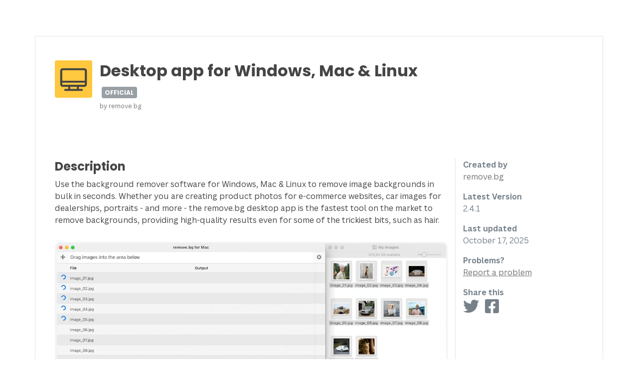

--- FILE ---
content_type: text/html; charset=utf-8
request_url: https://www.remove.bg/a/background-remover-windows-mac-linux
body_size: 19640
content:
<!DOCTYPE HTML>
<html lang="en">
<head>
  <meta charset="utf-8">
  <meta http-equiv="X-UA-Compatible" content="IE=edge">
  <title>
    Desktop app for Windows, Mac &amp; Linux – remove.bg
  </title>
  <meta name="viewport" content="width=device-width, initial-scale=1, shrink-to-fit=no">
  <meta name="author" content="Kaleido">

  <meta property="og:title" content="Desktop app for Windows, Mac &amp; Linux – remove.bg" />
  <meta property="og:image" content="https://www.remove.bg/images/remove_image_background.jpg" />
  <meta property="twitter:image" content="https://www.remove.bg/images/remove_image_background.jpg" />
  <meta property="og:url" content="https://www.remove.bg/a/background-remover-windows-mac-linux" />
  <meta property="og:site_name" content="remove.bg">
  <meta property="og:description" content="Use the background remover software for Windows, Mac &amp; Linux to remove image backgrounds in bulk in seconds. Whether you are creating product photos for e-commerce websites, car images for dealerships, portraits - and more - the remove.bg desktop app is the fastest tool on the market to remove backgrounds, providing high-quality results even for some of the trickiest bits, such as hair. Benefits of using the background eraser for PCOur background eraser for PC is compatible with operating systems such as Windows, Mac, and Linux and is ready for you to download right away.Here's what the remove.bg desktop app can do for you straight away:Stunning results - using the latest trends in AI technology, our algorithms are trained to handle even the most challenging elements in a photo - such as hair - exceptionally well.Speed - our background remover will cut out backgrounds in seconds.Unlimited capability - looking to remove large amounts of backgrounds, but worried it might take forever? With our desktop app, you can drag &amp; drop unlimited files in bulk &amp; count on it to get the job done in the blink of an eye.Assets made to fit your needs - with our background eraser for PC, you can easily customize your work: define once, then apply to all files. Choose a transparent or colored background, a small or large image size, and your preferences can automatically apply to all files.The background remover software for Windows, Mac, and Linux, offers full control over your work. Next time, you're looking for a background eraser app for Mac or other operating systems, you know where to go." />
  <meta property="twitter:title" content="Desktop app for Windows, Mac &amp; Linux – remove.bg" />
  <meta property="twitter:url" content="https://www.remove.bg/a/background-remover-windows-mac-linux" />
  <meta name="twitter:card" content="summary_large_image">

  <meta property="naver-site-verification" content="52d097c5b981cc6d5407437bcff989ff867e5766" />
  <meta property="snowplow" content="{&quot;enabled&quot;:true,&quot;custom_events_enabled&quot;:true,&quot;user_id&quot;:null,&quot;events_endpoint&quot;:&quot;https://api.canva.com/_spi/ae/snowplow/efbd3c6b-dc06-4bfc-a4ef-d4ed917a3e3b&quot;,&quot;events_identifier&quot;:&quot;sp_pap&quot;,&quot;vcs_ref&quot;:&quot;2b4540d&quot;,&quot;build_date&quot;:&quot;2023-07-17&quot;,&quot;version&quot;:&quot;0.0.1&quot;,&quot;rbg_feature_flags&quot;:[{&quot;pricing_page_new_layout_experiment_enabled&quot;:false}],&quot;rbg_experiments&quot;:[]}" />
  <meta property="canva-env" content="production" />

  <meta name="feature-flags" content="{&quot;zoom_events&quot;:false,&quot;pricing_page_new_layout_experiment&quot;:false,&quot;disable_credits_rollover&quot;:true,&quot;black_friday&quot;:false,&quot;edit_in_canva_widget&quot;:true}"></meta>

  <meta name="configs" content="{&quot;max_file_size_limit_mb&quot;:&quot;22&quot;,&quot;max_output_resolution_mp&quot;:50,&quot;banner&quot;:{&quot;name&quot;:&quot;updated_gtc_banner&quot;,&quot;slug&quot;:&quot;updated_gtc_banner&quot;,&quot;tone&quot;:&quot;neutral&quot;,&quot;remember_cta_action&quot;:true,&quot;html&quot;:&quot;\u003cspan\u003eWe&#39;ve updated our \u003ca href=\&quot;/gtc\&quot; target=\&quot;_blank\&quot; class=\&quot;underline\&quot;\u003eTerms\u003c/a\u003e.\u003c/span\u003e\n&quot;}}"></meta>

  
<meta name="user" content="{&quot;signed_in&quot;:false,&quot;new_editor_url&quot;:&quot;/upload&quot;,&quot;home_url&quot;:&quot;/&quot;,&quot;mobile_app&quot;:false,&quot;android_app_version&quot;:null,&quot;mobile_app_supports_inline_editor&quot;:null,&quot;credits_balance&quot;:&quot;0&quot;,&quot;country&quot;:&quot;US&quot;}"></meta>

  
<meta name="routes" content="{&quot;root_url&quot;:&quot;https://www.remove.bg/&quot;,&quot;signup_url&quot;:&quot;https://accounts.kaleido.ai/oauth/authorize?client_id=Wr--JQP_UWyenrH54zWrGh9OFuYRnRCYntYqsGNeQBM\u0026form=signup\u0026locale=en\u0026redirect_uri=https%3A%2F%2Fwww.remove.bg%2Fauth%3Fpassback%255Bredirect_to%255D%3D%252Fa%252Fbackground-remover-windows-mac-linux%26passback%255Bstate%255D%3De6f29427f17f1550bd43fd19c230782ec949f1888cf820a4ed299ea43dda3c70135dc0b114d1b96e07382e4f77a8d8a9f6d374e84bb7b2f077143432f53c48d6\u0026response_type=code&quot;,&quot;login_url&quot;:&quot;https://accounts.kaleido.ai/oauth/authorize?client_id=Wr--JQP_UWyenrH54zWrGh9OFuYRnRCYntYqsGNeQBM\u0026locale=en\u0026redirect_uri=https%3A%2F%2Fwww.remove.bg%2Fauth%3Fpassback%255Bredirect_to%255D%3D%252Fa%252Fbackground-remover-windows-mac-linux%26passback%255Bstate%255D%3De6f29427f17f1550bd43fd19c230782ec949f1888cf820a4ed299ea43dda3c70135dc0b114d1b96e07382e4f77a8d8a9f6d374e84bb7b2f077143432f53c48d6\u0026response_type=code&quot;,&quot;pricing_url&quot;:&quot;https://www.remove.bg/pricing&quot;,&quot;credits_info_url&quot;:&quot;https://www.remove.bg/credits_info&quot;,&quot;ipc_url&quot;:&quot;https://www.remove.bg/ipc&quot;,&quot;session_preferences_url&quot;:&quot;https://www.remove.bg/session_preferences/set&quot;,&quot;tos_url&quot;:&quot;https://www.remove.bg/tos&quot;,&quot;translations&quot;:&quot;https://static.remove.bg/remove-bg-web/77139bce0dcc0828bdade2e4110046e30e2c7d2b/assets/locales/en-f440aa85471d3059a48e2f71a09e17ad29e20c1fd0cdc66e95e9c2de4593e674.json&quot;,&quot;editor_translations&quot;:&quot;https://static.remove.bg/remove-bg-web/77139bce0dcc0828bdade2e4110046e30e2c7d2b/assets/locales/editor/en-f29dc47524d20754ea4cf201282a87467f8709ad0c288292814c1744f6b0c16c.json&quot;}"></meta>


    <meta name="robots" content="index, follow">

  <link rel="canonical" href="https://www.remove.bg/a/background-remover-windows-mac-linux" />
  <meta name="description" content="Use the background remover software for Windows, Mac &amp; Linux to remove image backgrounds in bulk in seconds. Whether you are creating product photos for e-commerce websites, car images for dealerships, portraits - and more - the remove.bg desktop app is the fastest tool on the market to remove backgrounds, providing high-quality results even for some of the trickiest bits, such as hair. Benefits of using the background eraser for PCOur background eraser for PC is compatible with operating systems such as Windows, Mac, and Linux and is ready for you to download right away.Here's what the remove.bg desktop app can do for you straight away:Stunning results - using the latest trends in AI technology, our algorithms are trained to handle even the most challenging elements in a photo - such as hair - exceptionally well.Speed - our background remover will cut out backgrounds in seconds.Unlimited capability - looking to remove large amounts of backgrounds, but worried it might take forever? With our desktop app, you can drag &amp; drop unlimited files in bulk &amp; count on it to get the job done in the blink of an eye.Assets made to fit your needs - with our background eraser for PC, you can easily customize your work: define once, then apply to all files. Choose a transparent or colored background, a small or large image size, and your preferences can automatically apply to all files.The background remover software for Windows, Mac, and Linux, offers full control over your work. Next time, you're looking for a background eraser app for Mac or other operating systems, you know where to go." />

  <link rel="apple-touch-icon" sizes="180x180" href="/apple-touch-icon.png?v=fc0bfce6e1310f1539afec9729716721">
  <link rel="icon" type="image/png" sizes="32x32" href="/favicon-32x32.png?v=fc0bfce6e1310f1539afec9729716721">
  <link rel="icon" type="image/png" sizes="16x16" href="/favicon-16x16.png?v=fc0bfce6e1310f1539afec9729716721">
  <link rel="manifest" href="/site.webmanifest?v=fc0bfce6e1310f1539afec9729716721">
  <link rel="mask-icon" href="/safari-pinned-tab.svg?v=fc0bfce6e1310f1539afec9729716721" color="#009af6">
  <link rel="shortcut icon" href="/favicon.ico?v=fc0bfce6e1310f1539afec9729716721">
  <meta name="apple-mobile-web-app-title" content="remove.bg">
  <meta name="application-name" content="remove.bg">
  <meta name="msapplication-TileColor" content="#ffc83e">
  <meta name="theme-color" content="#f7f9fa">

  <link href="https://fonts.googleapis.com/css?family=Poppins:700" rel="stylesheet">
  <meta name="upload-page:t" content="{&quot;current_locale&quot;:&quot;en&quot;,&quot;url&quot;:&quot;https://www.remove.bg/uploads&quot;,&quot;new_editor_url&quot;:&quot;https://www.remove.bg/upload&quot;,&quot;trust_tokens_url&quot;:&quot;/trust_tokens&quot;,&quot;images_url&quot;:&quot;/images&quot;,&quot;title&quot;:&quot;Upload Image – remove.bg&quot;,&quot;mobile_app_supports_login&quot;:null,&quot;meta_description&quot;:&quot;Select an image \u0026 remove the background – 100% automatically – in 5 seconds – without a single click – for free.&quot;,&quot;upload_image&quot;:&quot;Upload Image&quot;,&quot;or_drop_a_file&quot;:&quot;or drop a file&quot;,&quot;paste_text_start&quot;:&quot;Paste image or&quot;,&quot;paste_text_url&quot;:&quot;URL&quot;,&quot;paste_text_end&quot;:&quot;​ &quot;,&quot;no_image&quot;:&quot;No image?&quot;,&quot;try_one_of_these&quot;:&quot;Try one of these:&quot;,&quot;upload_terms_html&quot;:&quot;By uploading an image or URL you agree to our \u003ca target=\&quot;_blank\&quot; class=\&quot;text-dark font-weight-bold\&quot; href=\&quot;/tos\&quot;\u003eTerms of Service\u003c/a\u003e.\nTo learn more about how remove.bg handles your personal data, check our \u003ca target=\&quot;_blank\&quot; rel=\&quot;noopener\&quot; class=\&quot;underline\&quot; style=\&quot;color: inherit;\&quot; href=\&quot;/privacy\&quot;\u003ePrivacy Policy\u003c/a\u003e.\n\n&quot;,&quot;upload_terms_prism&quot;:&quot;By uploading an image or URL you agree to our \u003ca target=\&quot;_blank\&quot; class=\&quot;text-typo-secondary underline\&quot; draggable=\&quot;false\&quot; href=\&quot;/tos\&quot;\u003eTerms of Service\u003c/a\u003e.\nTo learn more about how remove.bg handles your personal data, check our \u003ca target=\&quot;_blank\&quot; rel=\&quot;noopener\&quot; class=\&quot;underline\&quot; style=\&quot;color: inherit;\&quot; href=\&quot;/privacy\&quot;\u003ePrivacy Policy\u003c/a\u003e.\n\n&quot;,&quot;upload_page_heading_html&quot;:&quot;Upload an image to remove the background&quot;,&quot;upload_page_heading_first_signin_html&quot;:&quot;You got 1 free credit.\u003cbr/\u003eLet&#39;s start.&quot;,&quot;waiting_for_previous_images&quot;:&quot;Waiting for previous image(s)...&quot;,&quot;preparing_upload&quot;:&quot;Preparing upload...&quot;,&quot;uploading&quot;:&quot;Uploading...&quot;,&quot;skip&quot;:&quot;Skip&quot;,&quot;for_025_credits&quot;:&quot;for 0.25 credits&quot;,&quot;current_balance&quot;:&quot;Current balance&quot;,&quot;failed_to_delete_image&quot;:&quot;Failed to delete image.&quot;,&quot;drop_paste_text_start&quot;:&quot;or drop a file, paste an image or&quot;,&quot;drop_paste_text_url&quot;:&quot;URL&quot;,&quot;drop_paste_text_end&quot;:&quot;​ &quot;,&quot;image_url&quot;:&quot;Image URL&quot;,&quot;invalid_image_url&quot;:&quot;Invalid image URL&quot;,&quot;only_jpg_png_supported&quot;:&quot;Only JPG and PNG images are supported.&quot;,&quot;only_image_formats_supported&quot;:&quot;Only JPG, PNG and WebP images are supported.&quot;,&quot;max_file_size_exceeded&quot;:&quot;The maximum file size is 22 MB.&quot;,&quot;image_corrupted&quot;:&quot;Some of the files you are trying to upload are not compatible with remove.bg, or they have been corrupted. Please make sure all files you upload have the correct file extension and are not broken.&quot;,&quot;image_resized&quot;:&quot;Note: Image resized due to file size \u003e 22 MB&quot;,&quot;dont_forget_to_download&quot;:&quot;Don&#39;t forget to download your files. They will be discarded automatically after 60 minutes.&quot;,&quot;drop_image_anywhere&quot;:&quot;Drop image anywhere&quot;,&quot;one_at_a_time&quot;:&quot;1 file at a time&quot;,&quot;download&quot;:&quot;Download&quot;,&quot;original&quot;:&quot;Original&quot;,&quot;removed_background&quot;:&quot;Removed Background&quot;,&quot;edit&quot;:&quot;Edit&quot;,&quot;preview_image&quot;:&quot;Preview Image&quot;,&quot;full_image&quot;:&quot;Full Image&quot;,&quot;rate_this_result&quot;:&quot;Rate this result&quot;,&quot;rate_good&quot;:&quot;Rate good&quot;,&quot;rate_bad&quot;:&quot;Rate bad&quot;,&quot;spread_the_word&quot;:&quot;Spread the word&quot;,&quot;tweet_message&quot;:&quot;I just removed a photo background in 5 seconds with %{link}&quot;,&quot;tweet&quot;:&quot;Tweet&quot;,&quot;share&quot;:&quot;Share&quot;,&quot;thanks_for_feedback&quot;:&quot;Thanks for your feedback!&quot;,&quot;not_available&quot;:&quot;not available&quot;,&quot;toggle_dropdown&quot;:&quot;Toggle dropdown&quot;,&quot;preview&quot;:&quot;Preview&quot;,&quot;high_res&quot;:&quot;High-Res&quot;,&quot;sorry&quot;:&quot;Sorry...&quot;,&quot;could_not_identify_foreground&quot;:&quot;Could not identify foreground&quot;,&quot;please_select_supported_foreground&quot;:&quot;Please select an image with a clear distinction between foreground and background. For instance, try a photo of a person, product, animal, car or another object.&quot;,&quot;example_gallery&quot;:&quot;Example Gallery&quot;,&quot;photo_recommendations&quot;:&quot;Photo Recommendations&quot;,&quot;constantly_improving&quot;:&quot;We are constantly working on supporting more images.&quot;,&quot;want_to_help&quot;:&quot;Want to help us improve by contributing this image to teach the Artificial Intelligence?&quot;,&quot;help_us_improve&quot;:&quot;Help us improve&quot;,&quot;contribute_image&quot;:&quot;Contribute image&quot;,&quot;good_quality&quot;:&quot;Good Quality&quot;,&quot;best_quality&quot;:&quot;Best Quality&quot;,&quot;up_to_025_megapixels&quot;:&quot;up to 0.25 megapixels&quot;,&quot;up_to_x_megapixels&quot;:&quot;up to 50 megapixels&quot;,&quot;download_high_res&quot;:&quot;Download HD&quot;,&quot;please_upload_higher_resolution&quot;:&quot;Please upload a higher resolution image or download the preview image.&quot;,&quot;signed_in&quot;:false,&quot;eraseVideoAssetPath&quot;:&quot;https://static.remove.bg/remove-bg-web/77139bce0dcc0828bdade2e4110046e30e2c7d2b/assets/erase-ffdba771b54f7f25a2d92f17a72122236a425dde5fed0ddaa156edb4ca257c49.mp4&quot;,&quot;restoreVideoAssetPath&quot;:&quot;https://static.remove.bg/remove-bg-web/77139bce0dcc0828bdade2e4110046e30e2c7d2b/assets/restore-f30f9779fe35753642e226d8bf0ef4dcbbd4513e9b12430a2a35f24d8daede38.mp4&quot;,&quot;zoom_events&quot;:false,&quot;max_file_size_limit_mb&quot;:&quot;22&quot;,&quot;skip_to_main_link&quot;:&quot;Skip to main content&quot;}" />

  <meta name="csrf-param" content="authenticity_token" />
<meta name="csrf-token" content="MEH2SrjNzUYK2cCSJLlOApJ1Zau9ySGqPizEZO-cGNYlWlFw5PVAoH7u6NwboA4ieQ1Emqg4MCDhhrYe5QzPxQ" />
  

  <script>window.noZensmooth = true;</script>
  <script>window.global = window;</script>
  

  
  <script src="https://static.remove.bg/remove-bg-web/77139bce0dcc0828bdade2e4110046e30e2c7d2b/vite/assets/application-a075360d.js" crossorigin="anonymous" type="module"></script><link rel="modulepreload" href="https://static.remove.bg/remove-bg-web/77139bce0dcc0828bdade2e4110046e30e2c7d2b/vite/assets/index-a57bbcdb.js" as="script" crossorigin="anonymous">
<link rel="modulepreload" href="https://static.remove.bg/remove-bg-web/77139bce0dcc0828bdade2e4110046e30e2c7d2b/vite/assets/index-16bf3206.js" as="script" crossorigin="anonymous"><link rel="stylesheet" href="https://static.remove.bg/remove-bg-web/77139bce0dcc0828bdade2e4110046e30e2c7d2b/vite/assets/application-614bb7dc.css" media="screen" />
<link rel="stylesheet" href="https://static.remove.bg/remove-bg-web/77139bce0dcc0828bdade2e4110046e30e2c7d2b/vite/assets/index-373704d8.css" media="screen" />
  <link rel="stylesheet" href="https://static.remove.bg/remove-bg-web/77139bce0dcc0828bdade2e4110046e30e2c7d2b/vite/assets/application-4fabd95d.css" media="screen" />

    <script async src="https://www.googletagmanager.com/gtag/js?id=G-M192P4P037"></script>
    <script>
      window.dataLayer = window.dataLayer || [];
      function gtag(){dataLayer.push(arguments);}
      gtag('js', new Date());

      gtag('consent', 'default', {
        ad_storage: 'denied',
        analytics_storage: 'denied',
        wait_for_update: 2000,
      });

      options = {
        'anonymize_ip': true
      }

        // Automatically sends a pageview
        gtag('config', 'G-M192P4P037', options);
    </script>

  
</head>

<body class="tools_show">
  <!-- Skip to main content link - must be first focusable element -->
  <a href="#page-content" class="skip-to-main">Skip to main content</a>

<div id="app">
    <auth origin="https://accounts.kaleido.ai" path="/sso" login_url="https://accounts.kaleido.ai/oauth/authorize?client_id=Wr--JQP_UWyenrH54zWrGh9OFuYRnRCYntYqsGNeQBM&amp;locale=en&amp;redirect_uri=https%3A%2F%2Fwww.remove.bg%2Fauth%3Fpassback%255Bredirect_to%255D%3D%252Fa%252Fbackground-remover-windows-mac-linux%26passback%255Bsso_iframe%255D%3Dtrue%26passback%255Bstate%255D%3De6f29427f17f1550bd43fd19c230782ec949f1888cf820a4ed299ea43dda3c70135dc0b114d1b96e07382e4f77a8d8a9f6d374e84bb7b2f077143432f53c48d6&amp;response_type=code"></auth>


   <div class="prism">
  <navbar
    contact-sales-url="/enterprise/contact"
    :signed-in="false"
    :black-friday="false"
    initals=""
    display-name=""
    email=""
    root-url=/
    new-image-url="/upload"
    credits-info-url="/credits_info"
    pricing-url="/pricing"
    login-url="https://accounts.kaleido.ai/oauth/authorize?client_id=Wr--JQP_UWyenrH54zWrGh9OFuYRnRCYntYqsGNeQBM&amp;locale=en&amp;redirect_uri=https%3A%2F%2Fwww.remove.bg%2Fauth%3Fpassback%255Bredirect_to%255D%3D%252Fa%252Fbackground-remover-windows-mac-linux%26passback%255Bstate%255D%3De6f29427f17f1550bd43fd19c230782ec949f1888cf820a4ed299ea43dda3c70135dc0b114d1b96e07382e4f77a8d8a9f6d374e84bb7b2f077143432f53c48d6&amp;response_type=code"
    signup-url="/users/sign_up"
    logout-url="/auth"
    account-url="/dashboard"
    tools-url=/tools-api
    help-center-url=/help
    pricing-url="/pricing"
    resources-url="/resources"
    bulk-editing-url="/f/batch-editing"
    api-url="/api"
    integrations-url="https://www.remove.bg/i/overview"
  />
</div>


  <main id="page-content" class="" tabindex="-1">
    <div class="prism">
        <alert-banner />
      <div id="flashes" class="relative z-20">
      </div>
    </div>

    <div class="vue-component" data-vue-file="./tools_navigation.vue" data-vue-props="{&quot;heading&quot;:&quot;Integrations&quot;,&quot;categories&quot;:[{&quot;slug&quot;:&quot;design-photo&quot;,&quot;name&quot;:&quot;Design \u0026 Photo Editing&quot;,&quot;iconUrl&quot;:&quot;https://sb.kaleidousercontent.com/67418/x/f6de2b3110/design-photo.svg&quot;,&quot;path&quot;:&quot;/tools-api/design-photo&quot;},{&quot;slug&quot;:&quot;e-commerce&quot;,&quot;name&quot;:&quot;E-Commerce&quot;,&quot;iconUrl&quot;:&quot;https://sb.kaleidousercontent.com/67418/x/59e32a1bc2/e-commerce.svg&quot;,&quot;path&quot;:&quot;/tools-api/e-commerce&quot;},{&quot;slug&quot;:&quot;content-management&quot;,&quot;name&quot;:&quot;Content Management&quot;,&quot;iconUrl&quot;:&quot;https://sb.kaleidousercontent.com/67418/x/a0122b9834/cms.svg&quot;,&quot;path&quot;:&quot;/tools-api/content-management&quot;},{&quot;slug&quot;:&quot;automation&quot;,&quot;name&quot;:&quot;Automation&quot;,&quot;iconUrl&quot;:&quot;https://sb.kaleidousercontent.com/67418/x/492e120336/automation.svg&quot;,&quot;path&quot;:&quot;/tools-api/automation&quot;}],&quot;storefront&quot;:{&quot;heading&quot;:&quot;Integrations&quot;,&quot;iconUrl&quot;:&quot;https://sb.kaleidousercontent.com/67418/x/77a2e2e160/tools_and_api.svg&quot;},&quot;cli&quot;:{&quot;heading&quot;:&quot;API \u0026 Command Line&quot;,&quot;iconUrl&quot;:&quot;https://sb.kaleidousercontent.com/67418/x/5a561651d0/api-commandline.svg&quot;},&quot;currentTab&quot;:null,&quot;featuredTools&quot;:[{&quot;id&quot;:&quot;574ab375-d643-4757-8740-6e8d77b1bcff&quot;,&quot;name&quot;:&quot;Photoshop Plugin&quot;,&quot;normalized_name&quot;:&quot;Photoshop Plugin&quot;,&quot;description&quot;:&quot;\u003cp\u003e\u003cspan class=\&quot;\&quot;\u003eRemove background from any image with our Photoshop plugin. Say goodbye to fiddling with Photoshop\u0026#39;s complex tools just to remove a background. Download the remove.bg plugin and use it anytime you need to delete image backgrounds fast and easy.\u003c/span\u003e\u003c/p\u003e\u003ch2\u003e\u003cimg src=\&quot;https://a.storyblok.com/f/67418/1200x738/510676c8db/ps-plugin-gif-1.gif\&quot; alt=\&quot;\&quot; title=\&quot;\&quot; /\u003e\u003c/h2\u003e\u003ch2\u003e\u003cb\u003e\u003cspan class=\&quot;\&quot;\u003eBenefits of using the\u003c/span\u003e\u003c/b\u003e\u003cspan class=\&quot;\&quot;\u003e Photoshop background remover plugin\u003c/span\u003e\u003c/h2\u003e\u003cp\u003e\u003cspan class=\&quot;\&quot;\u003eMaking the remove.bg plugin for Photoshop part of your work routine brings in plenty of advantages: \u003c/span\u003e\u003c/p\u003e\u003cul\u003e\u003cli\u003e\u003cp\u003e\u003cb\u003e\u003cspan class=\&quot;\&quot;\u003eProductivity boost \u003c/span\u003e\u003c/b\u003e\u003cspan class=\&quot;\&quot;\u003e- spend less time doing repetitive tasks like manually picking pixels and spend more time challenging your creativity and improving your work. \u003c/span\u003e\u003c/p\u003e\u003c/li\u003e\u003cli\u003e\u003cp\u003e\u003cb\u003e\u003cspan class=\&quot;\&quot;\u003eStunning results \u003c/span\u003e\u003c/b\u003e\u003cspan class=\&quot;\&quot;\u003e- speed up your workflow without cutting corners when it comes to quality. Our Adobe Photoshop background removal plugin provides top-quality results even for the most challenging conditions, such as hair. \u003c/span\u003e\u003c/p\u003e\u003c/li\u003e\u003cli\u003e\u003cp\u003e\u003cb\u003e\u003cspan class=\&quot;\&quot;\u003eEasy to adjust layer mask editing\u003c/span\u003e\u003c/b\u003e\u003cspan class=\&quot;\&quot;\u003e - use the layer mask to remove or restore areas of an image - as you usually would, but with a one-click starting point.\u003c/span\u003e\u003c/p\u003e\u003c/li\u003e\u003c/ul\u003e&quot;,&quot;featured&quot;:true,&quot;ordinal&quot;:10000,&quot;content&quot;:{&quot;faqs&quot;:[{&quot;_uid&quot;:&quot;1264a116-21ac-47f8-81dd-3c0d54b10dbf&quot;,&quot;answer&quot;:{&quot;type&quot;:&quot;doc&quot;,&quot;content&quot;:[{&quot;type&quot;:&quot;paragraph&quot;,&quot;content&quot;:[{&quot;text&quot;:&quot;Go to &quot;,&quot;type&quot;:&quot;text&quot;,&quot;marks&quot;:[{&quot;type&quot;:&quot;styled&quot;,&quot;attrs&quot;:{&quot;class&quot;:&quot;&quot;}}]},{&quot;text&quot;:&quot;Adobe Exchange&quot;,&quot;type&quot;:&quot;text&quot;,&quot;marks&quot;:[{&quot;type&quot;:&quot;bold&quot;},{&quot;type&quot;:&quot;styled&quot;,&quot;attrs&quot;:{&quot;class&quot;:&quot;&quot;}}]},{&quot;text&quot;:&quot; and click the &quot;,&quot;type&quot;:&quot;text&quot;,&quot;marks&quot;:[{&quot;type&quot;:&quot;styled&quot;,&quot;attrs&quot;:{&quot;class&quot;:&quot;&quot;}}]},{&quot;text&quot;:&quot;Free&quot;,&quot;type&quot;:&quot;text&quot;,&quot;marks&quot;:[{&quot;type&quot;:&quot;bold&quot;},{&quot;type&quot;:&quot;styled&quot;,&quot;attrs&quot;:{&quot;class&quot;:&quot;&quot;}}]},{&quot;text&quot;:&quot; button to install the plugin. Make sure you have the Creative Cloud Desktop App installed. Note that the installation can take a few seconds and there is no progress display, but you should see a notification once it is finished.&quot;,&quot;type&quot;:&quot;text&quot;,&quot;marks&quot;:[{&quot;type&quot;:&quot;styled&quot;,&quot;attrs&quot;:{&quot;class&quot;:&quot;&quot;}}]}]}]},&quot;question&quot;:&quot;How to install remove.bg for Photoshop?&quot;,&quot;component&quot;:&quot;faq&quot;},{&quot;_uid&quot;:&quot;be08da20-93f3-472d-a741-f9825da66fb3&quot;,&quot;answer&quot;:{&quot;type&quot;:&quot;doc&quot;,&quot;content&quot;:[{&quot;type&quot;:&quot;paragraph&quot;,&quot;content&quot;:[{&quot;text&quot;:&quot;Adobe has changed the software architecture of plugins. With version 2.0, the remove.bg Photoshop plugin uses the new architecture. To have the best experience, please install the latest version, but before that, you need to uninstall the old one. If you have installed the extension through Adobe Exchange, follow the steps below:&quot;,&quot;type&quot;:&quot;text&quot;,&quot;marks&quot;:[{&quot;type&quot;:&quot;styled&quot;,&quot;attrs&quot;:{&quot;class&quot;:&quot;&quot;}}]}]},{&quot;type&quot;:&quot;ordered_list&quot;,&quot;attrs&quot;:{&quot;order&quot;:1},&quot;content&quot;:[{&quot;type&quot;:&quot;list_item&quot;,&quot;content&quot;:[{&quot;type&quot;:&quot;paragraph&quot;,&quot;content&quot;:[{&quot;text&quot;:&quot;Go to MyExchange and select&quot;,&quot;type&quot;:&quot;text&quot;},{&quot;text&quot;:&quot; &quot;,&quot;type&quot;:&quot;text&quot;,&quot;marks&quot;:[{&quot;type&quot;:&quot;styled&quot;,&quot;attrs&quot;:{&quot;class&quot;:&quot;&quot;}}]},{&quot;text&quot;:&quot;Manage.&quot;,&quot;type&quot;:&quot;text&quot;,&quot;marks&quot;:[{&quot;type&quot;:&quot;bold&quot;}]}]}]},{&quot;type&quot;:&quot;list_item&quot;,&quot;content&quot;:[{&quot;type&quot;:&quot;paragraph&quot;,&quot;content&quot;:[{&quot;text&quot;:&quot;In Creative Cloud, find remove.bg for Adobe Photoshop, then select *** and click&quot;,&quot;type&quot;:&quot;text&quot;},{&quot;text&quot;:&quot; &quot;,&quot;type&quot;:&quot;text&quot;,&quot;marks&quot;:[{&quot;type&quot;:&quot;styled&quot;,&quot;attrs&quot;:{&quot;class&quot;:&quot;&quot;}}]},{&quot;text&quot;:&quot;Uninstall&quot;,&quot;type&quot;:&quot;text&quot;,&quot;marks&quot;:[{&quot;type&quot;:&quot;bold&quot;}]},{&quot;text&quot;:&quot;.&quot;,&quot;type&quot;:&quot;text&quot;}]}]},{&quot;type&quot;:&quot;list_item&quot;,&quot;content&quot;:[{&quot;type&quot;:&quot;paragraph&quot;,&quot;content&quot;:[{&quot;text&quot;:&quot;The extension should be uninstalled in a few seconds.&quot;,&quot;type&quot;:&quot;text&quot;}]}]}]},{&quot;type&quot;:&quot;paragraph&quot;,&quot;content&quot;:[{&quot;text&quot;:&quot;If you have installed the extension through an Adobe compatible Extension Install Utility, the steps depend on the specific tool. Please consult the manual of the Install Utility you used.For &quot;,&quot;type&quot;:&quot;text&quot;,&quot;marks&quot;:[{&quot;type&quot;:&quot;styled&quot;,&quot;attrs&quot;:{&quot;class&quot;:&quot;&quot;}}]},{&quot;text&quot;:&quot;Anastasiy’s Extension Manager&quot;,&quot;type&quot;:&quot;text&quot;,&quot;marks&quot;:[{&quot;type&quot;:&quot;link&quot;,&quot;attrs&quot;:{&quot;href&quot;:&quot;https://install.anastasiy.com/&quot;,&quot;uuid&quot;:null,&quot;anchor&quot;:null,&quot;target&quot;:&quot;_blank&quot;,&quot;linktype&quot;:null}}]},{&quot;text&quot;:&quot; follow these steps:&quot;,&quot;type&quot;:&quot;text&quot;,&quot;marks&quot;:[{&quot;type&quot;:&quot;styled&quot;,&quot;attrs&quot;:{&quot;class&quot;:&quot;&quot;}}]}]},{&quot;type&quot;:&quot;ordered_list&quot;,&quot;attrs&quot;:{&quot;order&quot;:1},&quot;content&quot;:[{&quot;type&quot;:&quot;list_item&quot;,&quot;content&quot;:[{&quot;type&quot;:&quot;paragraph&quot;,&quot;content&quot;:[{&quot;text&quot;:&quot;Open Anastasiy&#39;s Extension Manager.&quot;,&quot;type&quot;:&quot;text&quot;}]}]},{&quot;type&quot;:&quot;list_item&quot;,&quot;content&quot;:[{&quot;type&quot;:&quot;paragraph&quot;,&quot;content&quot;:[{&quot;text&quot;:&quot;Select remove.bg for Adobe Photoshop.&quot;,&quot;type&quot;:&quot;text&quot;}]}]},{&quot;type&quot;:&quot;list_item&quot;,&quot;content&quot;:[{&quot;type&quot;:&quot;paragraph&quot;,&quot;content&quot;:[{&quot;text&quot;:&quot;Click Remove.&quot;,&quot;type&quot;:&quot;text&quot;}]}]}]},{&quot;type&quot;:&quot;paragraph&quot;,&quot;content&quot;:[{&quot;text&quot;:&quot;Now you can install the latest version of the plugin. Follow the next steps &quot;,&quot;type&quot;:&quot;text&quot;,&quot;marks&quot;:[{&quot;type&quot;:&quot;styled&quot;,&quot;attrs&quot;:{&quot;class&quot;:&quot;&quot;}}]},{&quot;text&quot;:&quot;here.&quot;,&quot;type&quot;:&quot;text&quot;,&quot;marks&quot;:[{&quot;type&quot;:&quot;link&quot;,&quot;attrs&quot;:{&quot;href&quot;:&quot;https://install.anastasiy.com/&quot;,&quot;uuid&quot;:null,&quot;anchor&quot;:null,&quot;target&quot;:&quot;_blank&quot;,&quot;linktype&quot;:&quot;url&quot;}},{&quot;type&quot;:&quot;styled&quot;,&quot;attrs&quot;:{&quot;class&quot;:&quot;&quot;}}]}]}]},&quot;question&quot;:&quot;How can I update the plugin from version 1.x to 2.x?&quot;,&quot;component&quot;:&quot;faq&quot;},{&quot;_uid&quot;:&quot;e3f527d6-cbc0-495b-a2e6-a10e0363c4f9&quot;,&quot;answer&quot;:{&quot;type&quot;:&quot;doc&quot;,&quot;content&quot;:[{&quot;type&quot;:&quot;paragraph&quot;,&quot;content&quot;:[{&quot;text&quot;:&quot;remove.bg for Photoshop is an Adobe Photoshop plugin. Once you&#39;ve installed it, a new menu option will be available at&quot;,&quot;type&quot;:&quot;text&quot;},{&quot;text&quot;:&quot; &quot;,&quot;type&quot;:&quot;text&quot;,&quot;marks&quot;:[{&quot;type&quot;:&quot;styled&quot;,&quot;attrs&quot;:{&quot;class&quot;:&quot;&quot;}}]},{&quot;text&quot;:&quot;Plugins → remove.bg for Adobe Photoshop → Remove Background&quot;,&quot;type&quot;:&quot;text&quot;,&quot;marks&quot;:[{&quot;type&quot;:&quot;italic&quot;}]},{&quot;text&quot;:&quot;, along with a new button.&quot;,&quot;type&quot;:&quot;text&quot;}]},{&quot;type&quot;:&quot;paragraph&quot;,&quot;content&quot;:[{&quot;text&quot;:&quot;Click that button anytime you want to remove the background from a currently opened image (or selection) in Photoshop. All images are processed through the remove.bg API, which is why you need to make sure you are logged in to your remove.bg account first.&quot;,&quot;type&quot;:&quot;text&quot;}]}]},&quot;question&quot;:&quot;How does remove.bg for Photoshop work?&quot;,&quot;component&quot;:&quot;faq&quot;},{&quot;_uid&quot;:&quot;affda886-1b23-4d5a-a313-16a4d2dd8883&quot;,&quot;answer&quot;:{&quot;type&quot;:&quot;doc&quot;,&quot;content&quot;:[{&quot;type&quot;:&quot;paragraph&quot;,&quot;content&quot;:[{&quot;text&quot;:&quot;Downloading remove.bg for Photoshop is free! To process images you need credits, which can be used for all remove.bg products and integrations. You can find the pricing for credits&quot;,&quot;type&quot;:&quot;text&quot;},{&quot;text&quot;:&quot; &quot;,&quot;type&quot;:&quot;text&quot;,&quot;marks&quot;:[{&quot;type&quot;:&quot;styled&quot;,&quot;attrs&quot;:{&quot;class&quot;:&quot;&quot;}}]},{&quot;text&quot;:&quot;here&quot;,&quot;type&quot;:&quot;text&quot;,&quot;marks&quot;:[{&quot;type&quot;:&quot;link&quot;,&quot;attrs&quot;:{&quot;href&quot;:&quot;https://www.remove.bg/pricing&quot;,&quot;uuid&quot;:null,&quot;anchor&quot;:null,&quot;target&quot;:null,&quot;linktype&quot;:null}}]},{&quot;text&quot;:&quot;.&quot;,&quot;type&quot;:&quot;text&quot;}]},{&quot;type&quot;:&quot;paragraph&quot;,&quot;content&quot;:[{&quot;text&quot;:&quot;As a&quot;,&quot;type&quot;:&quot;text&quot;},{&quot;text&quot;:&quot; &quot;,&quot;type&quot;:&quot;text&quot;,&quot;marks&quot;:[{&quot;type&quot;:&quot;styled&quot;,&quot;attrs&quot;:{&quot;class&quot;:&quot;&quot;}}]},{&quot;text&quot;:&quot;remove.bg user&quot;,&quot;type&quot;:&quot;text&quot;,&quot;marks&quot;:[{&quot;type&quot;:&quot;link&quot;,&quot;attrs&quot;:{&quot;href&quot;:&quot;https://www.remove.bg/users/sign_up&quot;,&quot;uuid&quot;:null,&quot;anchor&quot;:null,&quot;target&quot;:null,&quot;linktype&quot;:null}}]},{&quot;text&quot;:&quot; &quot;,&quot;type&quot;:&quot;text&quot;,&quot;marks&quot;:[{&quot;type&quot;:&quot;styled&quot;,&quot;attrs&quot;:{&quot;class&quot;:&quot;&quot;}}]},{&quot;text&quot;:&quot;you get 1 free credit for signing up, and 50 free API calls for preview images each month. Since remove.bg for Windows/Mac/Linux utilizes the API that means you can process 50 preview images (up to 0.25 megapixels, e.g. 625x400) with it for free each month.&quot;,&quot;type&quot;:&quot;text&quot;}]}]},&quot;question&quot;:&quot;How much does remove.bg for Photoshop cost?&quot;,&quot;component&quot;:&quot;faq&quot;},{&quot;_uid&quot;:&quot;2a5edac1-c0bb-4302-9052-58f9b0fd271f&quot;,&quot;answer&quot;:{&quot;type&quot;:&quot;doc&quot;,&quot;content&quot;:[{&quot;type&quot;:&quot;paragraph&quot;,&quot;content&quot;:[{&quot;text&quot;:&quot;The extension supports Adobe Photoshop CC (2021) 22.0 &quot;,&quot;type&quot;:&quot;text&quot;},{&quot;text&quot;:&quot;or newer,&quot;,&quot;type&quot;:&quot;text&quot;,&quot;marks&quot;:[{&quot;type&quot;:&quot;bold&quot;}]},{&quot;text&quot;:&quot; for Mac and Windows.&quot;,&quot;type&quot;:&quot;text&quot;}]}]},&quot;question&quot;:&quot;What Photoshop versions are supported?&quot;,&quot;component&quot;:&quot;faq&quot;},{&quot;_uid&quot;:&quot;2e40c724-b5c5-4452-908f-bf1c18882f00&quot;,&quot;answer&quot;:{&quot;type&quot;:&quot;doc&quot;,&quot;content&quot;:[{&quot;type&quot;:&quot;paragraph&quot;,&quot;content&quot;:[{&quot;text&quot;:&quot;A quick migration is now supported. Read our &quot;,&quot;type&quot;:&quot;text&quot;,&quot;marks&quot;:[{&quot;type&quot;:&quot;styled&quot;,&quot;attrs&quot;:{&quot;class&quot;:&quot;&quot;}}]},{&quot;text&quot;:&quot;Help Center article&quot;,&quot;type&quot;:&quot;text&quot;,&quot;marks&quot;:[{&quot;type&quot;:&quot;link&quot;,&quot;attrs&quot;:{&quot;href&quot;:&quot;/help/a/how-to-roll-out-the-remove-bg-photoshop-plugin-to-multiple-users-at-the-same-time&quot;,&quot;uuid&quot;:&quot;38c893cd-0cd5-4533-8cb9-f3b8febb7011&quot;,&quot;anchor&quot;:null,&quot;target&quot;:null,&quot;linktype&quot;:&quot;story&quot;}},{&quot;type&quot;:&quot;styled&quot;,&quot;attrs&quot;:{&quot;class&quot;:&quot;&quot;}}]},{&quot;text&quot;:&quot; to learn how.&quot;,&quot;type&quot;:&quot;text&quot;,&quot;marks&quot;:[{&quot;type&quot;:&quot;styled&quot;,&quot;attrs&quot;:{&quot;class&quot;:&quot;&quot;}}]}]}]},&quot;question&quot;:&quot;How to roll out the remove.bg Photoshop plugin to multiple users at the same time?&quot;,&quot;component&quot;:&quot;faq&quot;}],&quot;icon&quot;:{&quot;id&quot;:1627030,&quot;alt&quot;:&quot;&quot;,&quot;name&quot;:&quot;&quot;,&quot;focus&quot;:null,&quot;title&quot;:&quot;&quot;,&quot;filename&quot;:&quot;https://a.storyblok.com/f/67418/768x749/163e5a6388/768px-adobe_photoshop_cc_icon-svg.png&quot;,&quot;copyright&quot;:&quot;&quot;,&quot;fieldtype&quot;:&quot;asset&quot;},&quot;images&quot;:[{&quot;id&quot;:16125372,&quot;alt&quot;:&quot;&quot;,&quot;name&quot;:&quot;&quot;,&quot;focus&quot;:&quot;&quot;,&quot;title&quot;:&quot;&quot;,&quot;source&quot;:&quot;&quot;,&quot;filename&quot;:&quot;https://a.storyblok.com/f/67418/1220x720/2032d54435/ps-plugin-v2-white-bg.gif&quot;,&quot;copyright&quot;:&quot;&quot;,&quot;fieldtype&quot;:&quot;asset&quot;,&quot;meta_data&quot;:{}},{&quot;id&quot;:16125377,&quot;alt&quot;:&quot;&quot;,&quot;name&quot;:&quot;&quot;,&quot;focus&quot;:&quot;&quot;,&quot;title&quot;:&quot;&quot;,&quot;source&quot;:&quot;&quot;,&quot;filename&quot;:&quot;https://a.storyblok.com/f/67418/1220x720/9d71d063f7/ps-asset-3.png&quot;,&quot;copyright&quot;:&quot;&quot;,&quot;fieldtype&quot;:&quot;asset&quot;,&quot;meta_data&quot;:{}},{&quot;id&quot;:16125376,&quot;alt&quot;:&quot;&quot;,&quot;name&quot;:&quot;&quot;,&quot;focus&quot;:&quot;&quot;,&quot;title&quot;:&quot;&quot;,&quot;source&quot;:&quot;&quot;,&quot;filename&quot;:&quot;https://a.storyblok.com/f/67418/1220x720/396c22368b/ps-asset-4.png&quot;,&quot;copyright&quot;:&quot;&quot;,&quot;fieldtype&quot;:&quot;asset&quot;,&quot;meta_data&quot;:{}},{&quot;id&quot;:16125375,&quot;alt&quot;:&quot;&quot;,&quot;name&quot;:&quot;&quot;,&quot;focus&quot;:&quot;&quot;,&quot;title&quot;:&quot;&quot;,&quot;source&quot;:&quot;&quot;,&quot;filename&quot;:&quot;https://a.storyblok.com/f/67418/1220x720/94b414fc26/ps-asset-5.png&quot;,&quot;copyright&quot;:&quot;&quot;,&quot;fieldtype&quot;:&quot;asset&quot;,&quot;meta_data&quot;:{}},{&quot;id&quot;:16125374,&quot;alt&quot;:&quot;&quot;,&quot;name&quot;:&quot;&quot;,&quot;focus&quot;:&quot;&quot;,&quot;title&quot;:&quot;&quot;,&quot;source&quot;:&quot;&quot;,&quot;filename&quot;:&quot;https://a.storyblok.com/f/67418/1220x720/ee644c95a2/ps-asset-6.png&quot;,&quot;copyright&quot;:&quot;&quot;,&quot;fieldtype&quot;:&quot;asset&quot;,&quot;meta_data&quot;:{}},{&quot;id&quot;:16125379,&quot;alt&quot;:&quot;&quot;,&quot;name&quot;:&quot;&quot;,&quot;focus&quot;:&quot;&quot;,&quot;title&quot;:&quot;&quot;,&quot;source&quot;:&quot;&quot;,&quot;filename&quot;:&quot;https://a.storyblok.com/f/67418/1220x720/22edefd0bd/ps-asset-7.png&quot;,&quot;copyright&quot;:&quot;&quot;,&quot;fieldtype&quot;:&quot;asset&quot;,&quot;meta_data&quot;:{}}],&quot;ordinal&quot;:&quot;10000&quot;,&quot;sources&quot;:[{&quot;url&quot;:&quot;https://exchange.adobe.com/creativecloud/plugindetails.html/app/cc/6fddf582&quot;,&quot;_uid&quot;:&quot;e9def19b-61df-450f-b7ae-72196aa3ed55&quot;,&quot;name&quot;:&quot;remove.bg&quot;,&quot;component&quot;:&quot;ApiToolSource&quot;,&quot;button_text&quot;:&quot;from Adobe&quot;,&quot;button_type&quot;:&quot;primary&quot;,&quot;source_type&quot;:&quot;Created by&quot;,&quot;button_label&quot;:&quot;Download Plugin&quot;,&quot;source_type_short&quot;:&quot;by&quot;}],&quot;featured&quot;:true,&quot;component&quot;:&quot;ApiTool&quot;,&quot;long_name&quot;:&quot;Remove Background from Image Photoshop Plugin&quot;,&quot;video_url&quot;:{&quot;id&quot;:&quot;&quot;,&quot;url&quot;:&quot;&quot;,&quot;linktype&quot;:&quot;story&quot;,&quot;fieldtype&quot;:&quot;multilink&quot;,&quot;cached_url&quot;:&quot;&quot;},&quot;badge_text&quot;:&quot;Official&quot;,&quot;disclaimer&quot;:null,&quot;overwrites&quot;:&quot;&quot;,&quot;get_started&quot;:{&quot;id&quot;:101683043,&quot;lang&quot;:&quot;default&quot;,&quot;name&quot;:&quot;How to remove background from an image with the Photoshop plugin&quot;,&quot;path&quot;:null,&quot;slug&quot;:&quot;how-to-remove-background-from-an-image-with-the-photoshop-plugin&quot;,&quot;uuid&quot;:&quot;c07ec0a6-8879-4f05-8261-224502faeffd&quot;,&quot;content&quot;:{&quot;_uid&quot;:&quot;5aa14a19-656f-4404-bd09-9c0c4a2e7895&quot;,&quot;body&quot;:{&quot;type&quot;:&quot;doc&quot;,&quot;content&quot;:[{&quot;type&quot;:&quot;ordered_list&quot;,&quot;attrs&quot;:{&quot;order&quot;:1},&quot;content&quot;:[{&quot;type&quot;:&quot;list_item&quot;,&quot;content&quot;:[{&quot;type&quot;:&quot;paragraph&quot;,&quot;content&quot;:[{&quot;text&quot;:&quot;Open an image.&quot;,&quot;type&quot;:&quot;text&quot;}]}]},{&quot;type&quot;:&quot;list_item&quot;,&quot;content&quot;:[{&quot;type&quot;:&quot;paragraph&quot;,&quot;content&quot;:[{&quot;text&quot;:&quot;Go to &quot;,&quot;type&quot;:&quot;text&quot;},{&quot;text&quot;:&quot;Plugins → remove.bg for Adobe Photoshop → Remove Background.&quot;,&quot;type&quot;:&quot;text&quot;,&quot;marks&quot;:[{&quot;type&quot;:&quot;bold&quot;}]}]}]},{&quot;type&quot;:&quot;list_item&quot;,&quot;content&quot;:[{&quot;type&quot;:&quot;paragraph&quot;,&quot;content&quot;:[{&quot;text&quot;:&quot;Click &quot;,&quot;type&quot;:&quot;text&quot;},{&quot;text&quot;:&quot;Remove Background.&quot;,&quot;type&quot;:&quot;text&quot;,&quot;marks&quot;:[{&quot;type&quot;:&quot;bold&quot;}]},{&quot;text&quot;:&quot; &quot;,&quot;type&quot;:&quot;text&quot;}]}]},{&quot;type&quot;:&quot;list_item&quot;,&quot;content&quot;:[{&quot;type&quot;:&quot;paragraph&quot;,&quot;content&quot;:[{&quot;text&quot;:&quot;The remove.bg API will now automatically process your photo.&quot;,&quot;type&quot;:&quot;text&quot;}]}]}]}]},&quot;heading&quot;:&quot;How to remove background from an image with the Photoshop plugin&quot;,&quot;component&quot;:&quot;ToolGetStarted&quot;},&quot;group_id&quot;:&quot;967a1477-3c80-4a56-9c7d-d303b40e1c1b&quot;,&quot;position&quot;:0,&quot;tag_list&quot;:[],&quot;full_slug&quot;:&quot;tools-store/get-started/how-to-remove-background-from-an-image-with-the-photoshop-plugin&quot;,&quot;meta_data&quot;:null,&quot;parent_id&quot;:29083255,&quot;alternates&quot;:[],&quot;created_at&quot;:&quot;2022-01-26T08:36:53.488Z&quot;,&quot;release_id&quot;:null,&quot;is_startpage&quot;:false,&quot;published_at&quot;:&quot;2022-02-07T08:27:02.000Z&quot;,&quot;sort_by_date&quot;:null,&quot;translated_slugs&quot;:[],&quot;default_full_slug&quot;:null,&quot;first_published_at&quot;:&quot;2021-12-07T10:41:46.215Z&quot;},&quot;last_updated&quot;:&quot;2025-05-28 00:00&quot;,&quot;featured_text&quot;:&quot;Streamline photo editing by integrating the remove.bg plugin directly .&quot;,&quot;latest_version&quot;:&quot;2.3.1&quot;,&quot;show_url&quot;:&quot;/a/remove-background-from-image-photoshop-plugin&quot;},&quot;source&quot;:&quot;cms&quot;,&quot;slug&quot;:&quot;remove-background-from-image-photoshop-plugin&quot;,&quot;created_at&quot;:&quot;2023-04-20T11:31:15.225Z&quot;,&quot;updated_at&quot;:&quot;2025-09-03T15:49:16.522Z&quot;,&quot;hidden_by&quot;:null},{&quot;id&quot;:&quot;466e7257-9162-40da-b4a9-60bbefc1574e&quot;,&quot;name&quot;:&quot;Figma Plugin&quot;,&quot;normalized_name&quot;:&quot;Figma Plugin&quot;,&quot;description&quot;:&quot;\u003cp\u003eIntegrate remove.bg with Figma to automatically have your image backgrounds removed anytime you create website wireframes, design mobile app interfaces, prototype designs, create social media posts, and more.\u003c/p\u003e&quot;,&quot;featured&quot;:true,&quot;ordinal&quot;:20000,&quot;content&quot;:{&quot;faqs&quot;:[],&quot;icon&quot;:{&quot;id&quot;:1632983,&quot;alt&quot;:&quot;&quot;,&quot;name&quot;:&quot;&quot;,&quot;focus&quot;:null,&quot;title&quot;:&quot;&quot;,&quot;filename&quot;:&quot;https://a.storyblok.com/f/67418/900x900/af5236a63b/figma.jpg&quot;,&quot;copyright&quot;:&quot;&quot;,&quot;fieldtype&quot;:&quot;asset&quot;},&quot;images&quot;:[{&quot;id&quot;:3800139,&quot;alt&quot;:&quot;&quot;,&quot;name&quot;:&quot;&quot;,&quot;focus&quot;:null,&quot;title&quot;:&quot;&quot;,&quot;filename&quot;:&quot;https://a.storyblok.com/f/67418/791x460/2727b51976/figma-app-landing-page-startup-app-community-8-february-2022_2.gif&quot;,&quot;copyright&quot;:&quot;&quot;,&quot;fieldtype&quot;:&quot;asset&quot;},{&quot;id&quot;:6900112,&quot;alt&quot;:&quot;&quot;,&quot;name&quot;:&quot;&quot;,&quot;focus&quot;:&quot;&quot;,&quot;title&quot;:&quot;&quot;,&quot;filename&quot;:&quot;https://a.storyblok.com/f/67418/1217x716/eeaec0b6f0/project.jpg&quot;,&quot;copyright&quot;:&quot;&quot;,&quot;fieldtype&quot;:&quot;asset&quot;},{&quot;id&quot;:3777139,&quot;alt&quot;:null,&quot;name&quot;:&quot;&quot;,&quot;focus&quot;:null,&quot;title&quot;:null,&quot;filename&quot;:&quot;https://a.storyblok.com/f/67418/1217x716/6b23fd0bcc/design-and-photo-editing-2.png&quot;,&quot;copyright&quot;:null,&quot;fieldtype&quot;:&quot;asset&quot;},{&quot;id&quot;:3777140,&quot;alt&quot;:null,&quot;name&quot;:&quot;&quot;,&quot;focus&quot;:null,&quot;title&quot;:null,&quot;filename&quot;:&quot;https://a.storyblok.com/f/67418/1217x716/fcbee1edb6/design-and-photo-editing-3.png&quot;,&quot;copyright&quot;:null,&quot;fieldtype&quot;:&quot;asset&quot;},{&quot;id&quot;:3777141,&quot;alt&quot;:null,&quot;name&quot;:&quot;&quot;,&quot;focus&quot;:null,&quot;title&quot;:null,&quot;filename&quot;:&quot;https://a.storyblok.com/f/67418/1217x716/20e3896792/design-and-photo-editing-4.png&quot;,&quot;copyright&quot;:null,&quot;fieldtype&quot;:&quot;asset&quot;}],&quot;ordinal&quot;:&quot;20000&quot;,&quot;sources&quot;:[{&quot;url&quot;:&quot;https://www.figma.com/community/plugin/738992712906748191/Remove-BG&quot;,&quot;_uid&quot;:&quot;a3eff1b1-065c-4df4-afc3-b70d104f7992&quot;,&quot;name&quot;:&quot;Aaron Iker&quot;,&quot;component&quot;:&quot;ApiToolSource&quot;,&quot;button_text&quot;:&quot;via Figma&quot;,&quot;button_type&quot;:&quot;primary&quot;,&quot;source_type&quot;:&quot;Created by&quot;,&quot;button_label&quot;:&quot;Install&quot;,&quot;source_type_short&quot;:&quot;by&quot;}],&quot;featured&quot;:true,&quot;component&quot;:&quot;ApiTool&quot;,&quot;long_name&quot;:&quot;Figma Remove Background Plugin&quot;,&quot;video_url&quot;:{&quot;id&quot;:&quot;&quot;,&quot;url&quot;:&quot;&quot;,&quot;linktype&quot;:&quot;story&quot;,&quot;fieldtype&quot;:&quot;multilink&quot;,&quot;cached_url&quot;:&quot;&quot;},&quot;badge_text&quot;:&quot;&quot;,&quot;disclaimer&quot;:{&quot;id&quot;:29083235,&quot;lang&quot;:&quot;default&quot;,&quot;name&quot;:&quot;Default&quot;,&quot;path&quot;:null,&quot;slug&quot;:&quot;default&quot;,&quot;uuid&quot;:&quot;03855b96-2617-40fc-8311-f57f352df7a9&quot;,&quot;content&quot;:{&quot;_uid&quot;:&quot;3e4c20fd-9979-4f3d-8529-b87920186f64&quot;,&quot;body&quot;:&quot;This software or service is provided by a third party. We can’t guarantee that it works, and are not responsible for any damage caused by it. Please use it at your own risk.&quot;,&quot;heading&quot;:&quot;Disclaimer&quot;,&quot;component&quot;:&quot;ToolDisclaimer&quot;},&quot;group_id&quot;:&quot;f41ad362-d62d-4bbe-b82b-0c0d059eb57b&quot;,&quot;position&quot;:0,&quot;tag_list&quot;:[],&quot;full_slug&quot;:&quot;tools-store/disclaimers/default&quot;,&quot;meta_data&quot;:null,&quot;parent_id&quot;:29083234,&quot;alternates&quot;:[],&quot;created_at&quot;:&quot;2020-11-30T07:17:20.600Z&quot;,&quot;release_id&quot;:null,&quot;is_startpage&quot;:false,&quot;published_at&quot;:&quot;2022-02-07T08:27:02.000Z&quot;,&quot;sort_by_date&quot;:null,&quot;translated_slugs&quot;:[],&quot;default_full_slug&quot;:null,&quot;first_published_at&quot;:&quot;2021-12-07T10:41:46.548Z&quot;},&quot;overwrites&quot;:&quot;workflow-figma&quot;,&quot;get_started&quot;:{&quot;id&quot;:106545652,&quot;lang&quot;:&quot;default&quot;,&quot;name&quot;:&quot;Figma Plugin&quot;,&quot;path&quot;:null,&quot;slug&quot;:&quot;figma-plugin&quot;,&quot;uuid&quot;:&quot;337fcf2b-b65b-4168-8c54-10e16707b356&quot;,&quot;content&quot;:{&quot;_uid&quot;:&quot;fc3366e5-15e8-4ac6-bd2c-0b300542d790&quot;,&quot;body&quot;:{&quot;type&quot;:&quot;doc&quot;,&quot;content&quot;:[{&quot;type&quot;:&quot;ordered_list&quot;,&quot;attrs&quot;:{&quot;order&quot;:1},&quot;content&quot;:[{&quot;type&quot;:&quot;list_item&quot;,&quot;content&quot;:[{&quot;type&quot;:&quot;paragraph&quot;,&quot;content&quot;:[{&quot;text&quot;:&quot;Sign up&quot;,&quot;type&quot;:&quot;text&quot;,&quot;marks&quot;:[{&quot;type&quot;:&quot;link&quot;,&quot;attrs&quot;:{&quot;href&quot;:&quot;https://accounts.kaleido.ai/users/sign_up&quot;,&quot;uuid&quot;:null,&quot;anchor&quot;:null,&quot;target&quot;:null,&quot;linktype&quot;:&quot;url&quot;}}]},{&quot;text&quot;:&quot; to remove.bg and create a Kaleido account.&quot;,&quot;type&quot;:&quot;text&quot;}]}]},{&quot;type&quot;:&quot;list_item&quot;,&quot;content&quot;:[{&quot;type&quot;:&quot;paragraph&quot;,&quot;content&quot;:[{&quot;text&quot;:&quot;Go to your remove.bg dashboard and copy your &quot;,&quot;type&quot;:&quot;text&quot;},{&quot;text&quot;:&quot;API key&quot;,&quot;type&quot;:&quot;text&quot;,&quot;marks&quot;:[{&quot;type&quot;:&quot;link&quot;,&quot;attrs&quot;:{&quot;href&quot;:&quot;https://www.remove.bg/dashboard#api-key&quot;,&quot;uuid&quot;:null,&quot;anchor&quot;:null,&quot;target&quot;:null,&quot;linktype&quot;:&quot;url&quot;}}]},{&quot;text&quot;:&quot;. (API keys let you connect other software to remove.bg).&quot;,&quot;type&quot;:&quot;text&quot;}]}]},{&quot;type&quot;:&quot;list_item&quot;,&quot;content&quot;:[{&quot;type&quot;:&quot;paragraph&quot;,&quot;content&quot;:[{&quot;text&quot;:&quot;Install the remove.bg Figma plugin from the Figma Community.&quot;,&quot;type&quot;:&quot;text&quot;}]}]},{&quot;type&quot;:&quot;list_item&quot;,&quot;content&quot;:[{&quot;type&quot;:&quot;paragraph&quot;,&quot;content&quot;:[{&quot;text&quot;:&quot;In Figma, right-click the canvas and select &quot;,&quot;type&quot;:&quot;text&quot;},{&quot;text&quot;:&quot;Plugins → Remove BG → Set API Key.&quot;,&quot;type&quot;:&quot;text&quot;,&quot;marks&quot;:[{&quot;type&quot;:&quot;bold&quot;}]},{&quot;text&quot;:&quot; Paste your API key.&quot;,&quot;type&quot;:&quot;text&quot;}]}]},{&quot;type&quot;:&quot;list_item&quot;,&quot;content&quot;:[{&quot;type&quot;:&quot;paragraph&quot;,&quot;content&quot;:[{&quot;text&quot;:&quot;To remove a background, select an image on the canvas, right-click and select &quot;,&quot;type&quot;:&quot;text&quot;},{&quot;text&quot;:&quot;Plugins → Remove BG → Run.&quot;,&quot;type&quot;:&quot;text&quot;,&quot;marks&quot;:[{&quot;type&quot;:&quot;bold&quot;}]},{&quot;type&quot;:&quot;hard_break&quot;},{&quot;type&quot;:&quot;hard_break&quot;},{&quot;text&quot;:&quot;Tip:&quot;,&quot;type&quot;:&quot;text&quot;,&quot;marks&quot;:[{&quot;type&quot;:&quot;bold&quot;}]},{&quot;text&quot;:&quot; To remove backgrounds even faster, select an image, hit &quot;,&quot;type&quot;:&quot;text&quot;},{&quot;text&quot;:&quot;CMD+P, &quot;,&quot;type&quot;:&quot;text&quot;,&quot;marks&quot;:[{&quot;type&quot;:&quot;bold&quot;}]},{&quot;text&quot;:&quot;and type \&quot;remove bg\&quot;. Select the command, and hit enter.&quot;,&quot;type&quot;:&quot;text&quot;}]}]}]}]},&quot;heading&quot;:&quot;Get started&quot;,&quot;component&quot;:&quot;ToolGetStarted&quot;},&quot;group_id&quot;:&quot;e65e76ae-9ea2-4c23-99ae-07e86ecf4804&quot;,&quot;position&quot;:-30,&quot;tag_list&quot;:[],&quot;full_slug&quot;:&quot;tools-store/get-started/figma-plugin&quot;,&quot;meta_data&quot;:null,&quot;parent_id&quot;:29083255,&quot;alternates&quot;:[],&quot;created_at&quot;:&quot;2022-02-08T10:26:57.844Z&quot;,&quot;release_id&quot;:null,&quot;is_startpage&quot;:false,&quot;published_at&quot;:&quot;2022-02-08T13:58:40.337Z&quot;,&quot;sort_by_date&quot;:null,&quot;translated_slugs&quot;:[],&quot;default_full_slug&quot;:null,&quot;first_published_at&quot;:&quot;2022-02-08T10:11:06.556Z&quot;},&quot;last_updated&quot;:&quot;&quot;,&quot;featured_text&quot;:&quot;Enhance your Figma workflow with the remove.bg plugin.&quot;,&quot;latest_version&quot;:&quot;&quot;,&quot;show_url&quot;:&quot;/a/figma-remove-background-plugin&quot;},&quot;source&quot;:&quot;cms&quot;,&quot;slug&quot;:&quot;figma-remove-background-plugin&quot;,&quot;created_at&quot;:&quot;2023-04-20T11:31:14.888Z&quot;,&quot;updated_at&quot;:&quot;2025-08-01T08:33:24.227Z&quot;,&quot;hidden_by&quot;:null},{&quot;id&quot;:&quot;6b347352-bfe4-48e0-8b8c-38fb78e92d51&quot;,&quot;name&quot;:&quot;Gimp Plugin&quot;,&quot;normalized_name&quot;:&quot;Gimp Plugin&quot;,&quot;description&quot;:&quot;\u003cp\u003eIntegrate remove.bg into Gimp and supercharge your workflow. Spend more time challenging your creativity and less time manually picking pixels. With remove.bg plugin for Gimp your image backgrounds can be removed automatically in seconds anytime you edit photos. \u003c/p\u003e&quot;,&quot;featured&quot;:true,&quot;ordinal&quot;:30000,&quot;content&quot;:{&quot;faqs&quot;:[],&quot;icon&quot;:{&quot;id&quot;:1632408,&quot;alt&quot;:&quot;&quot;,&quot;name&quot;:&quot;&quot;,&quot;focus&quot;:null,&quot;title&quot;:&quot;&quot;,&quot;filename&quot;:&quot;https://a.storyblok.com/f/67418/500x500/0410dbd23d/gimp.jpg&quot;,&quot;copyright&quot;:&quot;&quot;,&quot;fieldtype&quot;:&quot;asset&quot;},&quot;images&quot;:[{&quot;id&quot;:6900112,&quot;alt&quot;:&quot;&quot;,&quot;name&quot;:&quot;&quot;,&quot;focus&quot;:&quot;&quot;,&quot;title&quot;:&quot;&quot;,&quot;filename&quot;:&quot;https://a.storyblok.com/f/67418/1217x716/eeaec0b6f0/project.jpg&quot;,&quot;copyright&quot;:&quot;&quot;,&quot;fieldtype&quot;:&quot;asset&quot;},{&quot;id&quot;:3777152,&quot;alt&quot;:null,&quot;name&quot;:&quot;&quot;,&quot;focus&quot;:null,&quot;title&quot;:null,&quot;filename&quot;:&quot;https://a.storyblok.com/f/67418/1217x716/137e88ea98/design-and-photo-editing-2.png&quot;,&quot;copyright&quot;:null,&quot;fieldtype&quot;:&quot;asset&quot;},{&quot;id&quot;:3777153,&quot;alt&quot;:null,&quot;name&quot;:&quot;&quot;,&quot;focus&quot;:null,&quot;title&quot;:null,&quot;filename&quot;:&quot;https://a.storyblok.com/f/67418/1217x716/6a93570625/design-and-photo-editing-3.png&quot;,&quot;copyright&quot;:null,&quot;fieldtype&quot;:&quot;asset&quot;},{&quot;id&quot;:3777154,&quot;alt&quot;:null,&quot;name&quot;:&quot;&quot;,&quot;focus&quot;:null,&quot;title&quot;:null,&quot;filename&quot;:&quot;https://a.storyblok.com/f/67418/1217x716/da55930152/design-and-photo-editing-4.png&quot;,&quot;copyright&quot;:null,&quot;fieldtype&quot;:&quot;asset&quot;}],&quot;ordinal&quot;:&quot;30000&quot;,&quot;sources&quot;:[{&quot;url&quot;:&quot;https://github.com/manu12121999/RemoveBG-GIMP&quot;,&quot;_uid&quot;:&quot;dd5c7506-1367-49aa-a741-4494eaa4c0c3&quot;,&quot;name&quot;:&quot;manu12121999&quot;,&quot;component&quot;:&quot;ApiToolSource&quot;,&quot;button_text&quot;:&quot;from GitHub&quot;,&quot;button_type&quot;:&quot;primary&quot;,&quot;source_type&quot;:&quot;Created by&quot;,&quot;button_label&quot;:&quot;Download Plugin&quot;,&quot;source_type_short&quot;:&quot;by&quot;}],&quot;featured&quot;:true,&quot;component&quot;:&quot;ApiTool&quot;,&quot;long_name&quot;:&quot;Gimp Remove Background Plugin&quot;,&quot;video_url&quot;:{&quot;id&quot;:&quot;&quot;,&quot;url&quot;:&quot;&quot;,&quot;linktype&quot;:&quot;story&quot;,&quot;fieldtype&quot;:&quot;multilink&quot;,&quot;cached_url&quot;:&quot;&quot;},&quot;badge_text&quot;:&quot;&quot;,&quot;disclaimer&quot;:{&quot;id&quot;:29083235,&quot;lang&quot;:&quot;default&quot;,&quot;name&quot;:&quot;Default&quot;,&quot;path&quot;:null,&quot;slug&quot;:&quot;default&quot;,&quot;uuid&quot;:&quot;03855b96-2617-40fc-8311-f57f352df7a9&quot;,&quot;content&quot;:{&quot;_uid&quot;:&quot;3e4c20fd-9979-4f3d-8529-b87920186f64&quot;,&quot;body&quot;:&quot;This software or service is provided by a third party. We can’t guarantee that it works, and are not responsible for any damage caused by it. Please use it at your own risk.&quot;,&quot;heading&quot;:&quot;Disclaimer&quot;,&quot;component&quot;:&quot;ToolDisclaimer&quot;},&quot;group_id&quot;:&quot;f41ad362-d62d-4bbe-b82b-0c0d059eb57b&quot;,&quot;position&quot;:0,&quot;tag_list&quot;:[],&quot;full_slug&quot;:&quot;tools-store/disclaimers/default&quot;,&quot;meta_data&quot;:null,&quot;parent_id&quot;:29083234,&quot;alternates&quot;:[],&quot;created_at&quot;:&quot;2020-11-30T07:17:20.600Z&quot;,&quot;release_id&quot;:null,&quot;is_startpage&quot;:false,&quot;published_at&quot;:&quot;2022-02-07T08:27:02.000Z&quot;,&quot;sort_by_date&quot;:null,&quot;translated_slugs&quot;:[],&quot;default_full_slug&quot;:null,&quot;first_published_at&quot;:&quot;2021-12-07T10:41:46.548Z&quot;},&quot;overwrites&quot;:&quot;&quot;,&quot;get_started&quot;:{&quot;id&quot;:29083256,&quot;lang&quot;:&quot;default&quot;,&quot;name&quot;:&quot;Default&quot;,&quot;path&quot;:null,&quot;slug&quot;:&quot;default&quot;,&quot;uuid&quot;:&quot;d2c3c6f4-1f08-4287-bdc4-321d65f8104b&quot;,&quot;content&quot;:{&quot;_uid&quot;:&quot;5aa14a19-656f-4404-bd09-9c0c4a2e7895&quot;,&quot;body&quot;:{&quot;type&quot;:&quot;doc&quot;,&quot;content&quot;:[{&quot;type&quot;:&quot;ordered_list&quot;,&quot;attrs&quot;:{&quot;order&quot;:1},&quot;content&quot;:[{&quot;type&quot;:&quot;list_item&quot;,&quot;content&quot;:[{&quot;type&quot;:&quot;paragraph&quot;,&quot;content&quot;:[{&quot;text&quot;:&quot;%{sign_up_url} to remove.bg and create a Kaleido account.&quot;,&quot;type&quot;:&quot;text&quot;}]}]},{&quot;type&quot;:&quot;list_item&quot;,&quot;content&quot;:[{&quot;type&quot;:&quot;paragraph&quot;,&quot;content&quot;:[{&quot;text&quot;:&quot;Download and install the %{tool_name}.&quot;,&quot;type&quot;:&quot;text&quot;}]}]},{&quot;type&quot;:&quot;list_item&quot;,&quot;content&quot;:[{&quot;type&quot;:&quot;paragraph&quot;,&quot;content&quot;:[{&quot;text&quot;:&quot;Connect your account with your %{api_key_url} or %{sign_in_url}.&quot;,&quot;type&quot;:&quot;text&quot;}]}]}]}]},&quot;heading&quot;:&quot;Get started&quot;,&quot;component&quot;:&quot;ToolGetStarted&quot;},&quot;group_id&quot;:&quot;db5926ae-0fc4-4ddf-9630-a143b246d67f&quot;,&quot;position&quot;:0,&quot;tag_list&quot;:[],&quot;full_slug&quot;:&quot;tools-store/get-started/default&quot;,&quot;meta_data&quot;:null,&quot;parent_id&quot;:29083255,&quot;alternates&quot;:[],&quot;created_at&quot;:&quot;2020-11-30T07:38:26.188Z&quot;,&quot;release_id&quot;:null,&quot;is_startpage&quot;:false,&quot;published_at&quot;:&quot;2022-02-07T08:27:02.000Z&quot;,&quot;sort_by_date&quot;:null,&quot;translated_slugs&quot;:[],&quot;default_full_slug&quot;:null,&quot;first_published_at&quot;:&quot;2021-12-07T10:41:46.215Z&quot;},&quot;last_updated&quot;:&quot;&quot;,&quot;featured_text&quot;:&quot;Integrate remove.bg into Gimp and supercharge your workflow.&quot;,&quot;latest_version&quot;:&quot;&quot;,&quot;show_url&quot;:&quot;/a/gimp-remove-background-plugin&quot;},&quot;source&quot;:&quot;cms&quot;,&quot;slug&quot;:&quot;gimp-remove-background-plugin&quot;,&quot;created_at&quot;:&quot;2023-04-20T11:31:14.965Z&quot;,&quot;updated_at&quot;:&quot;2025-08-01T08:33:24.251Z&quot;,&quot;hidden_by&quot;:null},{&quot;id&quot;:&quot;647ba5de-c125-41a1-b45d-fcd9c06182a3&quot;,&quot;name&quot;:&quot;Sketch Plugin&quot;,&quot;normalized_name&quot;:&quot;Sketch Plugin&quot;,&quot;description&quot;:&quot;\u003cp\u003eCreate a captivating user experience for your website or mobile app without worrying about picking pixels. Remove backgrounds from images with the Sketch plugin automatically in seconds.\u003c/p\u003e&quot;,&quot;featured&quot;:true,&quot;ordinal&quot;:40000,&quot;content&quot;:{&quot;faqs&quot;:[],&quot;icon&quot;:{&quot;id&quot;:1632986,&quot;alt&quot;:&quot;&quot;,&quot;name&quot;:&quot;&quot;,&quot;focus&quot;:null,&quot;title&quot;:&quot;&quot;,&quot;filename&quot;:&quot;https://a.storyblok.com/f/67418/500x452/42e3b4a2ef/sketch.jpg&quot;,&quot;copyright&quot;:&quot;&quot;,&quot;fieldtype&quot;:&quot;asset&quot;},&quot;images&quot;:[{&quot;id&quot;:3798497,&quot;alt&quot;:&quot;&quot;,&quot;name&quot;:&quot;&quot;,&quot;focus&quot;:null,&quot;title&quot;:&quot;&quot;,&quot;filename&quot;:&quot;https://a.storyblok.com/f/67418/1151x720/c4db3e2982/56963736-a7863d80-6b27-11e9-9788-7c8257eb90e5.gif&quot;,&quot;copyright&quot;:&quot;&quot;,&quot;fieldtype&quot;:&quot;asset&quot;},{&quot;id&quot;:6900112,&quot;alt&quot;:&quot;&quot;,&quot;name&quot;:&quot;&quot;,&quot;focus&quot;:&quot;&quot;,&quot;title&quot;:&quot;&quot;,&quot;filename&quot;:&quot;https://a.storyblok.com/f/67418/1217x716/eeaec0b6f0/project.jpg&quot;,&quot;copyright&quot;:&quot;&quot;,&quot;fieldtype&quot;:&quot;asset&quot;},{&quot;id&quot;:3777180,&quot;alt&quot;:null,&quot;name&quot;:&quot;&quot;,&quot;focus&quot;:null,&quot;title&quot;:null,&quot;filename&quot;:&quot;https://a.storyblok.com/f/67418/1217x716/ace81979cb/design-and-photo-editing-2.png&quot;,&quot;copyright&quot;:null,&quot;fieldtype&quot;:&quot;asset&quot;},{&quot;id&quot;:3777181,&quot;alt&quot;:null,&quot;name&quot;:&quot;&quot;,&quot;focus&quot;:null,&quot;title&quot;:null,&quot;filename&quot;:&quot;https://a.storyblok.com/f/67418/1217x716/385876ee27/design-and-photo-editing-3.png&quot;,&quot;copyright&quot;:null,&quot;fieldtype&quot;:&quot;asset&quot;},{&quot;id&quot;:3777182,&quot;alt&quot;:null,&quot;name&quot;:&quot;&quot;,&quot;focus&quot;:null,&quot;title&quot;:null,&quot;filename&quot;:&quot;https://a.storyblok.com/f/67418/1217x716/1cfdb75f88/design-and-photo-editing-4.png&quot;,&quot;copyright&quot;:null,&quot;fieldtype&quot;:&quot;asset&quot;}],&quot;ordinal&quot;:&quot;40000&quot;,&quot;sources&quot;:[{&quot;url&quot;:&quot;https://github.com/mathieudutour/sketch-remove-bg&quot;,&quot;_uid&quot;:&quot;8f8fac97-c8e8-42b6-8013-69b6b61358ba&quot;,&quot;name&quot;:&quot;mathieudutour&quot;,&quot;component&quot;:&quot;ApiToolSource&quot;,&quot;button_text&quot;:&quot;from Github&quot;,&quot;button_type&quot;:&quot;primary&quot;,&quot;source_type&quot;:&quot;Created by&quot;,&quot;button_label&quot;:&quot;Download&quot;,&quot;source_type_short&quot;:&quot;by&quot;}],&quot;featured&quot;:true,&quot;component&quot;:&quot;ApiTool&quot;,&quot;long_name&quot;:&quot;Remove Background from Image Sketch Plugin&quot;,&quot;video_url&quot;:{&quot;id&quot;:&quot;&quot;,&quot;url&quot;:&quot;&quot;,&quot;linktype&quot;:&quot;story&quot;,&quot;fieldtype&quot;:&quot;multilink&quot;,&quot;cached_url&quot;:&quot;&quot;},&quot;badge_text&quot;:&quot;&quot;,&quot;disclaimer&quot;:{&quot;id&quot;:29083235,&quot;lang&quot;:&quot;default&quot;,&quot;name&quot;:&quot;Default&quot;,&quot;path&quot;:null,&quot;slug&quot;:&quot;default&quot;,&quot;uuid&quot;:&quot;03855b96-2617-40fc-8311-f57f352df7a9&quot;,&quot;content&quot;:{&quot;_uid&quot;:&quot;3e4c20fd-9979-4f3d-8529-b87920186f64&quot;,&quot;body&quot;:&quot;This software or service is provided by a third party. We can’t guarantee that it works, and are not responsible for any damage caused by it. Please use it at your own risk.&quot;,&quot;heading&quot;:&quot;Disclaimer&quot;,&quot;component&quot;:&quot;ToolDisclaimer&quot;},&quot;group_id&quot;:&quot;f41ad362-d62d-4bbe-b82b-0c0d059eb57b&quot;,&quot;position&quot;:0,&quot;tag_list&quot;:[],&quot;full_slug&quot;:&quot;tools-store/disclaimers/default&quot;,&quot;meta_data&quot;:null,&quot;parent_id&quot;:29083234,&quot;alternates&quot;:[],&quot;created_at&quot;:&quot;2020-11-30T07:17:20.600Z&quot;,&quot;release_id&quot;:null,&quot;is_startpage&quot;:false,&quot;published_at&quot;:&quot;2022-02-07T08:27:02.000Z&quot;,&quot;sort_by_date&quot;:null,&quot;translated_slugs&quot;:[],&quot;default_full_slug&quot;:null,&quot;first_published_at&quot;:&quot;2021-12-07T10:41:46.548Z&quot;},&quot;overwrites&quot;:&quot;&quot;,&quot;get_started&quot;:{&quot;id&quot;:106522710,&quot;lang&quot;:&quot;default&quot;,&quot;name&quot;:&quot;Sketch Plugin&quot;,&quot;path&quot;:null,&quot;slug&quot;:&quot;sketch-plugin&quot;,&quot;uuid&quot;:&quot;e408e707-0d27-41a0-a2be-1cb2cc6d980a&quot;,&quot;content&quot;:{&quot;_uid&quot;:&quot;fc3366e5-15e8-4ac6-bd2c-0b300542d790&quot;,&quot;body&quot;:{&quot;type&quot;:&quot;doc&quot;,&quot;content&quot;:[{&quot;type&quot;:&quot;ordered_list&quot;,&quot;attrs&quot;:{&quot;order&quot;:1},&quot;content&quot;:[{&quot;type&quot;:&quot;list_item&quot;,&quot;content&quot;:[{&quot;type&quot;:&quot;paragraph&quot;,&quot;content&quot;:[{&quot;text&quot;:&quot;Sign up&quot;,&quot;type&quot;:&quot;text&quot;,&quot;marks&quot;:[{&quot;type&quot;:&quot;link&quot;,&quot;attrs&quot;:{&quot;href&quot;:&quot;https://accounts.kaleido.ai/users/sign_up&quot;,&quot;uuid&quot;:null,&quot;anchor&quot;:null,&quot;target&quot;:null,&quot;linktype&quot;:&quot;url&quot;}}]},{&quot;text&quot;:&quot; to remove.bg and create a Kaleido account.&quot;,&quot;type&quot;:&quot;text&quot;}]}]},{&quot;type&quot;:&quot;list_item&quot;,&quot;content&quot;:[{&quot;type&quot;:&quot;paragraph&quot;,&quot;content&quot;:[{&quot;text&quot;:&quot;Go to your remove.bg dashboard and copy your &quot;,&quot;type&quot;:&quot;text&quot;},{&quot;text&quot;:&quot;API key&quot;,&quot;type&quot;:&quot;text&quot;,&quot;marks&quot;:[{&quot;type&quot;:&quot;link&quot;,&quot;attrs&quot;:{&quot;href&quot;:&quot;https://www.remove.bg/dashboard#api-key&quot;,&quot;uuid&quot;:null,&quot;anchor&quot;:null,&quot;target&quot;:null,&quot;linktype&quot;:&quot;url&quot;}}]},{&quot;text&quot;:&quot;. (API keys let you connect other software to remove.bg).&quot;,&quot;type&quot;:&quot;text&quot;}]}]},{&quot;type&quot;:&quot;list_item&quot;,&quot;content&quot;:[{&quot;type&quot;:&quot;paragraph&quot;,&quot;content&quot;:[{&quot;text&quot;:&quot;Download the latest release of the Sketch plugin from GitHub.&quot;,&quot;type&quot;:&quot;text&quot;}]}]},{&quot;type&quot;:&quot;list_item&quot;,&quot;content&quot;:[{&quot;type&quot;:&quot;paragraph&quot;,&quot;content&quot;:[{&quot;text&quot;:&quot;Unzip.&quot;,&quot;type&quot;:&quot;text&quot;}]}]},{&quot;type&quot;:&quot;list_item&quot;,&quot;content&quot;:[{&quot;type&quot;:&quot;paragraph&quot;,&quot;content&quot;:[{&quot;text&quot;:&quot;Double-click the file &quot;,&quot;type&quot;:&quot;text&quot;},{&quot;text&quot;:&quot;remove-bg.sketchplugin.&quot;,&quot;type&quot;:&quot;text&quot;,&quot;marks&quot;:[{&quot;type&quot;:&quot;bold&quot;}]}]}]},{&quot;type&quot;:&quot;list_item&quot;,&quot;content&quot;:[{&quot;type&quot;:&quot;paragraph&quot;,&quot;content&quot;:[{&quot;text&quot;:&quot;In Sketch, click &quot;,&quot;type&quot;:&quot;text&quot;},{&quot;text&quot;:&quot;Plugins → Remove.bg → Set remove.bg API key.&quot;,&quot;type&quot;:&quot;text&quot;,&quot;marks&quot;:[{&quot;type&quot;:&quot;bold&quot;}]},{&quot;text&quot;:&quot; Paste your API key.&quot;,&quot;type&quot;:&quot;text&quot;}]}]},{&quot;type&quot;:&quot;list_item&quot;,&quot;content&quot;:[{&quot;type&quot;:&quot;paragraph&quot;,&quot;content&quot;:[{&quot;text&quot;:&quot;To remove a background, select an image on the Sketch canvas and click &quot;,&quot;type&quot;:&quot;text&quot;},{&quot;text&quot;:&quot;Plugins → Remove.bg → Remove background.&quot;,&quot;type&quot;:&quot;text&quot;,&quot;marks&quot;:[{&quot;type&quot;:&quot;bold&quot;}]}]}]}]}]},&quot;heading&quot;:&quot;Get started&quot;,&quot;component&quot;:&quot;ToolGetStarted&quot;},&quot;group_id&quot;:&quot;3fb0215e-661d-4e81-bf8c-9222c522abd4&quot;,&quot;position&quot;:-30,&quot;tag_list&quot;:[],&quot;full_slug&quot;:&quot;tools-store/get-started/sketch-plugin&quot;,&quot;meta_data&quot;:null,&quot;parent_id&quot;:29083255,&quot;alternates&quot;:[],&quot;created_at&quot;:&quot;2022-02-08T10:00:47.298Z&quot;,&quot;release_id&quot;:null,&quot;is_startpage&quot;:false,&quot;published_at&quot;:&quot;2022-02-08T10:39:31.788Z&quot;,&quot;sort_by_date&quot;:null,&quot;translated_slugs&quot;:[],&quot;default_full_slug&quot;:null,&quot;first_published_at&quot;:&quot;2022-02-08T10:11:06.556Z&quot;},&quot;last_updated&quot;:&quot;&quot;,&quot;featured_text&quot;:&quot;Create a captivating user experience with remove.bg plugin.&quot;,&quot;latest_version&quot;:&quot;&quot;,&quot;show_url&quot;:&quot;/a/remove-background-from-image-sketch-plugin&quot;},&quot;source&quot;:&quot;cms&quot;,&quot;slug&quot;:&quot;remove-background-from-image-sketch-plugin&quot;,&quot;created_at&quot;:&quot;2023-04-20T11:31:14.854Z&quot;,&quot;updated_at&quot;:&quot;2025-08-01T08:33:24.194Z&quot;,&quot;hidden_by&quot;:null}],&quot;toolsPath&quot;:&quot;/tools-api&quot;,&quot;commandlineToolsPath&quot;:&quot;/tools-api/api-commandline&quot;}" data-vue-on="{}"></div>





<div id="tool" class="container pb-5 pt-md-5 mb-5">
  <div id="tool-header" class="row px-lg-4 align-items-center">
    <div class="col-12 col-md-9">
      <div class="row mb-4 mb-md-0">
        <div class="col-auto align-self-start">
          <img src="https://sb.kaleidousercontent.com/67418/512x512/452f645fec/desktop-icon.png" alt="remove.bg Desktop App" class="img-fluid rounded" width="75" height="75">
        </div>
        <div class="col d-flex flex-column pl-0">
          <h1 class="h3 mb-0 w-100">Desktop app for Windows, Mac &amp; Linux
              <div class="d-inline-flex badge badge-secondary badge-secondary-light text-uppercase ml-1 align-items-center align-middle h6 mb-0"><span style="font-size: 75%">Official</span></div>
          </h1>
            <small class="text-muted">
              by <a class="text-muted text-decoration-none" target="_blank" href="https://www.remove.bg/windows-mac-linux/download">remove.bg</a>
            </small>
        </div>
      </div>
    </div>
    <div class="col-12 col-md-3">
      <div class="d-flex flex-column text-center">
          <div class="mb-2">
            <div class="vue-component" data-vue-file="./tool_cta.vue" data-vue-props="{&quot;label&quot;:&quot;Download App&quot;,&quot;url&quot;:&quot;https://www.remove.bg/windows-mac-linux/download&quot;,&quot;slug&quot;:&quot;background-remover-windows-mac-linux&quot;,&quot;buttonType&quot;:&quot;primary&quot;,&quot;subtext&quot;:&quot;from remove.bg&quot;,&quot;wrapperClasses&quot;:&quot;mb-2&quot;}" data-vue-on="{}"></div> 
          </div>
      </div>
    </div>
  </div>

  <div id="tool-images" class="row px-lg-4 my-5">
        <div class="col">
          <div class="vue-component" data-vue-file="./tool_image_gallery.vue" data-vue-props="{&quot;slides&quot;:[{&quot;image&quot;:&quot;https://sb.kaleidousercontent.com/67418/1464x864/6dcf7054ec/remove-bg-desktop-app.gif&quot;,&quot;alt&quot;:&quot;remove.bg Desktop App&quot;},{&quot;image&quot;:&quot;https://sb.kaleidousercontent.com/67418/2135x1260/b8e869c4d7/remove-bg-cut-out.png&quot;,&quot;alt&quot;:&quot;remove.bg Desktop App&quot;},{&quot;image&quot;:&quot;https://sb.kaleidousercontent.com/67418/2440x1440/eb19335a07/remove-bg-customize-output.png&quot;,&quot;alt&quot;:&quot;remove.bg Desktop App&quot;},{&quot;image&quot;:&quot;https://sb.kaleidousercontent.com/67418/2440x1440/16dde47ffe/remove-bg-stunning-quality-parrot.png&quot;,&quot;alt&quot;:&quot;remove.bg Desktop App&quot;},{&quot;image&quot;:&quot;https://sb.kaleidousercontent.com/67418/2440x1440/c6f487c290/remove-bg-pricing.png&quot;,&quot;alt&quot;:&quot;remove.bg Desktop App&quot;}]}" data-vue-on="{}"></div>
      </div>
  </div>

  <div id="tool-details" class="row px-lg-4 mb-md-5">
    <div class="col-12 col-md-9">
        <div id="tool-description" style="margin-top: -2rem">
          <h2>Description</h2>
          <div class="mb-4"><p><span class="">Use the background remover software for Windows, Mac &amp; Linux to remove image backgrounds in bulk in seconds. Whether you are creating product photos for e-commerce websites, car images for dealerships, portraits - and more - the remove.bg desktop app is the fastest tool on the market to remove backgrounds, providing high-quality results even for some of the trickiest bits, such as hair. </span></p><h2><img src="https://sb.kaleidousercontent.com/67418/1200x748/75a7ba2c27/desktop-asset-1.gif" alt="" title=""></h2><h2><b><span class="">Benefits of using the background eraser for PC</span></b></h2><p>Our background eraser for PC is compatible with operating systems such as Windows, Mac, and Linux and is ready for you to download right away.</p><p>Here's what the remove.bg desktop app can do for you straight away:</p><ul>
<li><p><b>Stunning results</b> - using the latest trends in AI technology, our algorithms are trained to handle even the most challenging elements in a photo - such as hair - exceptionally well.</p></li>
<li><p><b>Speed - </b>our background remover will cut out backgrounds in seconds.</p></li>
<li><p><b>Unlimited capability - </b>looking to remove large amounts of backgrounds, but worried it might take forever? With our desktop app, you can drag &amp; drop unlimited files in bulk &amp; count on it to get the job done in the blink of an eye.</p></li>
<li><p><b>Assets made to fit your needs - </b>with our background eraser for PC, you can easily customize your work: define once, then apply to all files. Choose a transparent or colored background, a small or large image size, and your preferences can automatically apply to all files.</p></li>
</ul><p>The background remover software for Windows, Mac, and Linux, offers full control over your work. Next time, you're looking for a background eraser app for Mac or other operating systems, you know where to go.</p></div>
        </div>
        <h2 class="h5">How to use the background remover software for PC</h2>
        <div id="tool-get-started"><p>Here&#39;s how you can start right away and get the job done in minutes: </p><ol><li><p>Sign up to remove.bg to create a Kaleido account.</p></li><li><p>Download the background remover software for PC to your device. </p></li><li><p>After installation, enter your <a href="https://www.remove.bg/dashboard#api-key" target="_blank" linktype="url">API key</a> into the app.</p></li></ol></div>

        <div class="embed-responsive embed-responsive-16by9"><iframe class="embed-responsive-item" src="https://www.youtube-nocookie.com/embed/DPMmU2Mqk0I?rel=0" frameborder="0" rel="0" modestbranding="1" showinfo="0" allowfullscreen="allowfullscreen"></iframe></div>

        <h2 class="h5 tools-faq-header">Frequently asked questions</h2>

        <div class="my-3">
            <div data-controller="faq" class="faq p-3"><a data-action="click-&gt;faq#toggle" class="faq-toggle-link" href="#"><div class="float-right text-primary"><i class="fas fa-plus" data-target="faq.iconDefault"></i><i class="fas fa-minus" data-target="faq.iconActive" style="display: none;"></i></div>How does remove.bg for Windows/Mac/Linux work?</a><div class="faq-answer mt-4" data-target="faq.answer" style="display: none;">
              <p>Remove.bg for Windows/Mac/Linux is a software that you can drag images into and it removes the background from these images. You can drag images or even whole folders of images from anywhere on your computer and define yourself where to save the background-free images in the settings. You can also pick a background color and size which will be applied to all images.</p><p>Images are processed through the <a href="https://www.remove.bg/api#remove-background">remove.bg API</a>, which requires an active Internet connection and an API key (to be found in your<span class=""> </span><a href="https://www.remove.bg/dashboard#api-key">account settings</a>).</p>
</div></div>            <div data-controller="faq" class="faq p-3"><a data-action="click-&gt;faq#toggle" class="faq-toggle-link" href="#"><div class="float-right text-primary"><i class="fas fa-plus" data-target="faq.iconDefault"></i><i class="fas fa-minus" data-target="faq.iconActive" style="display: none;"></i></div>How much does remove.bg for Windows/Mac/Linux cost?</a><div class="faq-answer mt-4" data-target="faq.answer" style="display: none;">
              <p>Downloading remove.bg for Windows/Mac/Linux is free! To process images you need credits, which can be used for all remove.bg products and integrations. Check out our <a href="https://www.remove.bg/pricing">pricing options</a> for more details.</p><p>As a<span class=""> </span><a href="https://www.remove.bg/users/sign_up">remove.bg user</a><span class=""> </span>you get 1 free credit for signing up, and 50 free API calls for preview images each month. Since remove.bg for Windows/Mac/Linux utilizes the API that means you can process 50 preview images (up to 0.25 megapixels, e.g. 625x400) with it for free each month.</p>
</div></div>            <div data-controller="faq" class="faq p-3"><a data-action="click-&gt;faq#toggle" class="faq-toggle-link" href="#"><div class="float-right text-primary"><i class="fas fa-plus" data-target="faq.iconDefault"></i><i class="fas fa-minus" data-target="faq.iconActive" style="display: none;"></i></div>What are the system requirements?</a><div class="faq-answer mt-4" data-target="faq.answer" style="display: none;">
              <p><b>Windows</b><span class="">: </span><span>Windows 10/11 (64-bit)</span><br><b>Mac</b><span class="">: </span><span>macOS 10.15 or newer (64-bit)</span><br><b>Linux</b><span class="">: Ubuntu/Debian (64-bit)</span></p>
</div></div>            <div data-controller="faq" class="faq p-3"><a data-action="click-&gt;faq#toggle" class="faq-toggle-link" href="#"><div class="float-right text-primary"><i class="fas fa-plus" data-target="faq.iconDefault"></i><i class="fas fa-minus" data-target="faq.iconActive" style="display: none;"></i></div>How to install remove.bg for Windows/Mac/Linux?</a><div class="faq-answer mt-4" data-target="faq.answer" style="display: none;">
              <p><span class="">You can find the installation instructions for your operating system </span><a href="https://www.remove.bg/windows-mac-linux/help">here</a>.</p>
</div></div>        </div>

    </div>
    <div class="tool-details-sidebar col-12 col-md-3">
     <dl>
          <dt>Created by</dt>
           <dd class="mb-3"><a class="text-muted text-decoration-none" target="_blank" href="https://www.remove.bg/windows-mac-linux/download">remove.bg</a></dd>
          <dt>Latest Version</dt>
          <dd class="mb-3">2.4.1</dd>
          <dt>Last updated</dt>
          <dd class="mb-3">October 17, 2025</dd>
        <dt>Problems?</dt>
        <dd class="mb-3"><a class="text-muted" target="_blank" rel="noopener" href="/support/contact?subject=Problems+with+remove.bg+Desktop+App">Report a problem</a></dd>
        <dt>Share this</dt>
        <dd class="mb-3">
          <a class="text-decoration-none" target="_blank" rel="noopener" href="https://twitter.com/intent/tweet?url=https://www.remove.bg/a/background-remover-windows-mac-linux">
            <i class="fab fa-2x fa-twitter mb-1 mr-2"></i>
</a>          <a class="text-decoration-none" target="_blank" rel="noopener" href="https://www.facebook.com/sharer/sharer.php?u=https://www.remove.bg/a/background-remover-windows-mac-linux">
            <i class="fab fa-2x fa-facebook-square mb-1 mr-2"></i>
</a>        </dd>
      </dl>
      </small>
    </div>
  </div>

</div>

<div class="container">
    <div class="vue-component" data-vue-file="./tool_category.vue" data-vue-props="{&quot;category&quot;:&quot;design-photo&quot;,&quot;header&quot;:&quot;Other Design \u0026 Photo Editing apps&quot;,&quot;headerSize&quot;:&quot;small&quot;,&quot;contentUrl&quot;:&quot;/tools-api/category_tools/design-photo&quot;,&quot;categoryUrl&quot;:&quot;/tools-api/design-photo&quot;,&quot;excludeTool&quot;:&quot;background-remover-windows-mac-linux&quot;}" data-vue-on="{}"></div>
    <div class="vue-component" data-vue-file="./tool_category.vue" data-vue-props="{&quot;category&quot;:&quot;e-commerce&quot;,&quot;header&quot;:&quot;Other E-Commerce apps&quot;,&quot;headerSize&quot;:&quot;small&quot;,&quot;contentUrl&quot;:&quot;/tools-api/category_tools/e-commerce&quot;,&quot;categoryUrl&quot;:&quot;/tools-api/e-commerce&quot;,&quot;excludeTool&quot;:&quot;background-remover-windows-mac-linux&quot;}" data-vue-on="{}"></div>
</div>

  </main>

  <div class="vue-component" data-vue-file="./desktop_app_overlay.vue" data-vue-props="{&quot;t&quot;:&quot;{\&quot;header\&quot;:\&quot;Tired of uploading file by file?\&quot;,\&quot;text\&quot;:\&quot;Process any number of files with just one click\&quot;,\&quot;link\&quot;:\&quot;Get remove.bg for Mac\&quot;}&quot;,&quot;link&quot;:&quot;/windows-mac-linux&quot;,&quot;icon&quot;:&quot;https://static.remove.bg/remove-bg-web/77139bce0dcc0828bdade2e4110046e30e2c7d2b/assets/batch-8c16cc3d37b4fed06625795493206efb180b02dfce3af2ae614d84bf106ccd52.svg&quot;}" data-vue-on="{}"></div>

    




<div class="prism d-none-mobile-app">
  <footer class="bg-white w-full">
    <div class="product-hunt-wrapper flex flex-row align-items-center justify-around py-16">
  <div class="flex-grow-1 pr-3 pr-lg-4">
    <div class="border"></div>
  </div>
  <div>
    <a href="https://www.producthunt.com/products/remove-bg/reviews?utm_source=badge-product_rating&utm_medium=badge&utm_souce=badge-remove&#0045;bg" target="_blank" aria-label="View reviews on Product Hunt">
      <img
        src="https://api.producthunt.com/widgets/embed-image/v1/product_rating.svg?product_id=104427&theme=neutral"  
        style="width: 242px; height: 108px;" 
        width="242" height="108"
        alt=""
        aria-hidden="true"
      />
      
    </a>
  </div>
  <div class="flex-grow-1 pl-3 pl-lg-4">
    <div class="border"></div>
  </div>
</div>


    <p-container class="py-16" wide>
      <p-grid two-col-on-mobile :columns="4">
          <ul>
            <li class="pt-6 pb-3">
              <h4 class="font-body mb-0 font-bold text-base text-typo-secondary text-sm">
                Learn more
              </h4>
            </li>

            <li>
              <span class="inline-block">
                <p-nav-link height="sm" class="text-typo-secondary text-sm" href="/f/overview" :draggable="false">
                  All features
                </p-nav-link>
              </span>
            </li>
            <li>
              <span class="inline-block">
                <p-nav-link height="sm" class="text-typo-secondary text-sm" href="/g/photographers" :draggable="false">
                  Photographers
                </p-nav-link>
              </span>
            </li>
            <li>
              <span class="inline-block">
                <p-nav-link height="sm" class="text-typo-secondary text-sm" href="/g/marketing" :draggable="false">
                  Marketing
                </p-nav-link>
              </span>
            </li>
            <li>
              <span class="inline-block">
                <p-nav-link height="sm" class="text-typo-secondary text-sm" href="/g/developers" :draggable="false">
                  Developers
                </p-nav-link>
              </span>
            </li>
            <li>
              <span class="inline-block">
                <p-nav-link height="sm" class="text-typo-secondary text-sm" href="/g/ecommerce" :draggable="false">
                  Ecommerce
                </p-nav-link>
              </span>
            </li>
            <li>
              <span class="inline-block">
                <p-nav-link height="sm" class="text-typo-secondary text-sm" href="/g/media" :draggable="false">
                  Media
                </p-nav-link>
              </span>
            </li>
            <li>
              <span class="inline-block">
                <p-nav-link height="sm" class="text-typo-secondary text-sm" href="/g/car-dealerships" :draggable="false">
                  Car Dealerships
                </p-nav-link>
              </span>
            </li>
            <li>
              <span class="inline-block">
                <p-nav-link height="sm" class="text-typo-secondary text-sm" href="/enterprise/solutions" :draggable="false">
                  Enterprise
                </p-nav-link>
              </span>
            </li>
            <li>
              <span class="inline-block">
                <p-nav-link height="sm" class="text-typo-secondary text-sm" href="/success_stories" :draggable="false">
                  Success stories
                </p-nav-link>
              </span>
            </li>
          </ul>
          <ul>
            <li class="pt-6 pb-3">
              <h4 class="font-body mb-0 font-bold text-base text-typo-secondary text-sm">
                Tools &amp; API
              </h4>
            </li>

            <li>
              <span class="inline-block">
                <p-nav-link height="sm" class="text-typo-secondary text-sm" href="/api" :draggable="false">
                  API Documentation
                </p-nav-link>
              </span>
            </li>
            <li>
              <span class="inline-block">
                <p-nav-link height="sm" class="text-typo-secondary text-sm" href="/tools-api" :draggable="false">
                  Integrations, tools &amp; apps
                </p-nav-link>
              </span>
            </li>
            <li>
              <span class="inline-block">
                <p-nav-link height="sm" class="text-typo-secondary text-sm" href="/a/remove-background-from-image-photoshop-plugin" :draggable="false">
                  Photoshop Extension
                </p-nav-link>
              </span>
            </li>
            <li>
              <span class="inline-block">
                <p-nav-link height="sm" class="text-typo-secondary text-sm" href="/a/background-remover-windows-mac-linux" :draggable="false">
                  Windows / Mac / Linux
                </p-nav-link>
              </span>
            </li>
            <li>
              <span class="inline-block">
                <p-nav-link height="sm" class="text-typo-secondary text-sm" href="/a/free-background-remover-app-android" :draggable="false">
                  Android App
                </p-nav-link>
              </span>
            </li>
            <li>
              <span class="inline-block">
                <p-nav-link height="sm" class="text-typo-secondary text-sm" href="/design_templates" :draggable="false">
                  Design Templates
                </p-nav-link>
              </span>
            </li>
          </ul>
          <ul>
            <li class="pt-6 pb-3">
              <h4 class="font-body mb-0 font-bold text-base text-typo-secondary text-sm">
                Support
              </h4>
            </li>

            <li>
              <span class="inline-block">
                <p-nav-link height="sm" class="text-typo-secondary text-sm" href="/help" :draggable="false">
                  Help &amp; FAQs
                </p-nav-link>
              </span>
            </li>
            <li>
              <span class="inline-block">
                <p-nav-link height="sm" class="text-typo-secondary text-sm" href="/support" :draggable="false">
                  Contact us
                </p-nav-link>
              </span>
            </li>
            <li>
              <span class="inline-block">
                <p-nav-link height="sm" class="text-typo-secondary text-sm" href="/refunds" :draggable="false">
                  Refunds
                </p-nav-link>
              </span>
            </li>
            <li>
              <span class="inline-block">
                <p-nav-link height="sm" class="text-typo-secondary text-sm" href="http://status.kaleido.ai" :draggable="false">
                  Platform Status
                </p-nav-link>
              </span>
            </li>
            <li>
              <span class="inline-block">
                <p-nav-link height="sm" class="text-typo-secondary text-sm" href="/resources" :draggable="false">
                  Resources
                </p-nav-link>
              </span>
            </li>
          </ul>
          <ul>
            <li class="pt-6 pb-3">
              <h4 class="font-body mb-0 font-bold text-base text-typo-secondary text-sm">
                Company
              </h4>
            </li>

            <li>
              <span class="inline-block">
                <p-nav-link height="sm" class="text-typo-secondary text-sm" href="/blog" :draggable="false">
                  Blog
                </p-nav-link>
              </span>
            </li>
            <li>
              <span class="inline-block">
                <p-nav-link height="sm" class="text-typo-secondary text-sm" href="/affiliate/info" :draggable="false">
                  Affiliate Program
                </p-nav-link>
              </span>
            </li>
            <li>
              <span class="inline-block">
                <p-nav-link height="sm" class="text-typo-secondary text-sm" href="https://www.designify.com?utm_campaign=rbg+referral&amp;utm_medium=referral&amp;utm_source=rbg+footer" :draggable="false">
                  Create automatic designs
                </p-nav-link>
              </span>
            </li>
            <li>
              <span class="inline-block">
                <p-nav-link height="sm" class="text-typo-secondary text-sm" href="https://www.unscreen.com" :draggable="false">
                  Video Background Removal
                </p-nav-link>
              </span>
            </li>
            <li>
              <span class="inline-block">
                <p-nav-link height="sm" class="text-typo-secondary text-sm" href="https://www.lifeatcanva.com" :draggable="false">
                  Careers
                </p-nav-link>
              </span>
            </li>
            <li>
              <span class="inline-block">
                <p-nav-link height="sm" class="text-typo-secondary text-sm" href="https://www.remove.bg/about-us" :draggable="false">
                  About us
                </p-nav-link>
              </span>
            </li>
            <li>
              <span class="inline-block">
                <p-nav-link height="sm" class="text-typo-secondary text-sm" href="https://www.remove.bg/press" :draggable="false">
                  Press &amp; Partnerships
                </p-nav-link>
              </span>
            </li>
          </ul>
      </p-grid>
    </p-container>

    <p-wave-section position="start" class="bg-typo-secondary">
      <p-container class="py-16" wide>
        <div class="flex flex-column lg:flex-row lg:justify-between align-items-center gap-8">
          <div class="flex flex-column flex-lg-row gap-8 justify-between align-items-center w-full">
            <language-picker
              style="margin-right: 0 !important;"
              :current-locale="{&quot;code&quot;:&quot;en&quot;,&quot;name&quot;:&quot;English&quot;}"
              :locales="[{&quot;code&quot;:&quot;id&quot;,&quot;name&quot;:&quot;Bahasa Indonesia&quot;,&quot;url&quot;:&quot;/id/a/background-remover-windows-mac-linux&quot;},{&quot;code&quot;:&quot;de&quot;,&quot;name&quot;:&quot;Deutsch&quot;,&quot;url&quot;:&quot;/de/a/background-remover-windows-mac-linux&quot;},{&quot;code&quot;:&quot;en&quot;,&quot;name&quot;:&quot;English&quot;,&quot;url&quot;:&quot;/a/background-remover-windows-mac-linux&quot;},{&quot;code&quot;:&quot;es&quot;,&quot;name&quot;:&quot;Español&quot;,&quot;url&quot;:&quot;/es/a/background-remover-windows-mac-linux&quot;},{&quot;code&quot;:&quot;fr&quot;,&quot;name&quot;:&quot;Français&quot;,&quot;url&quot;:&quot;/fr/a/background-remover-windows-mac-linux&quot;},{&quot;code&quot;:&quot;it&quot;,&quot;name&quot;:&quot;Italiano&quot;,&quot;url&quot;:&quot;/it/a/background-remover-windows-mac-linux&quot;},{&quot;code&quot;:&quot;pt-br&quot;,&quot;name&quot;:&quot;Português&quot;,&quot;url&quot;:&quot;/pt-br/a/background-remover-windows-mac-linux&quot;},{&quot;code&quot;:&quot;ru&quot;,&quot;name&quot;:&quot;Русский&quot;,&quot;url&quot;:&quot;/ru/a/background-remover-windows-mac-linux&quot;},{&quot;code&quot;:&quot;ko&quot;,&quot;name&quot;:&quot;한국어&quot;,&quot;url&quot;:&quot;/ko/a/background-remover-windows-mac-linux&quot;},{&quot;code&quot;:&quot;ja&quot;,&quot;name&quot;:&quot;日本語&quot;,&quot;url&quot;:&quot;/ja/a/background-remover-windows-mac-linux&quot;},{&quot;code&quot;:&quot;zh&quot;,&quot;name&quot;:&quot;简体中文&quot;,&quot;url&quot;:&quot;/zh/a/background-remover-windows-mac-linux&quot;},{&quot;code&quot;:&quot;zh-tw&quot;,&quot;name&quot;:&quot;繁體中文&quot;,&quot;url&quot;:&quot;/zh-tw/a/background-remover-windows-mac-linux&quot;},{&quot;code&quot;:&quot;pl&quot;,&quot;name&quot;:&quot;Polski&quot;,&quot;url&quot;:&quot;/pl/a/background-remover-windows-mac-linux&quot;},{&quot;code&quot;:&quot;hu&quot;,&quot;name&quot;:&quot;Magyar&quot;,&quot;url&quot;:&quot;/hu/a/background-remover-windows-mac-linux&quot;},{&quot;code&quot;:&quot;th&quot;,&quot;name&quot;:&quot;ภาษาไทย&quot;,&quot;url&quot;:&quot;/th/a/background-remover-windows-mac-linux&quot;},{&quot;code&quot;:&quot;da&quot;,&quot;name&quot;:&quot;Dansk&quot;,&quot;url&quot;:&quot;/da/a/background-remover-windows-mac-linux&quot;},{&quot;code&quot;:&quot;el&quot;,&quot;name&quot;:&quot;Ελληνικά&quot;,&quot;url&quot;:&quot;/el/a/background-remover-windows-mac-linux&quot;},{&quot;code&quot;:&quot;uk&quot;,&quot;name&quot;:&quot;Українська&quot;,&quot;url&quot;:&quot;/uk/a/background-remover-windows-mac-linux&quot;},{&quot;code&quot;:&quot;ms&quot;,&quot;name&quot;:&quot;Melayu&quot;,&quot;url&quot;:&quot;/ms/a/background-remover-windows-mac-linux&quot;},{&quot;code&quot;:&quot;vi&quot;,&quot;name&quot;:&quot;Tiếng Việt&quot;,&quot;url&quot;:&quot;/vi/a/background-remover-windows-mac-linux&quot;},{&quot;code&quot;:&quot;sv&quot;,&quot;name&quot;:&quot;Svenska&quot;,&quot;url&quot;:&quot;/sv/a/background-remover-windows-mac-linux&quot;},{&quot;code&quot;:&quot;tr&quot;,&quot;name&quot;:&quot;Türkçe&quot;,&quot;url&quot;:&quot;/tr/a/background-remover-windows-mac-linux&quot;},{&quot;code&quot;:&quot;cs&quot;,&quot;name&quot;:&quot;Čeština&quot;,&quot;url&quot;:&quot;/cs/a/background-remover-windows-mac-linux&quot;},{&quot;code&quot;:&quot;ro&quot;,&quot;name&quot;:&quot;Română&quot;,&quot;url&quot;:&quot;/ro/a/background-remover-windows-mac-linux&quot;},{&quot;code&quot;:&quot;lv&quot;,&quot;name&quot;:&quot;Latviešu&quot;,&quot;url&quot;:&quot;/lv/a/background-remover-windows-mac-linux&quot;},{&quot;code&quot;:&quot;fi&quot;,&quot;name&quot;:&quot;Suomi&quot;,&quot;url&quot;:&quot;/fi/a/background-remover-windows-mac-linux&quot;},{&quot;code&quot;:&quot;bg&quot;,&quot;name&quot;:&quot;Български&quot;,&quot;url&quot;:&quot;/bg/a/background-remover-windows-mac-linux&quot;},{&quot;code&quot;:&quot;sr&quot;,&quot;name&quot;:&quot;Srpski&quot;,&quot;url&quot;:&quot;/sr/a/background-remover-windows-mac-linux&quot;},{&quot;code&quot;:&quot;sl&quot;,&quot;name&quot;:&quot;Slovenščina&quot;,&quot;url&quot;:&quot;/sl/a/background-remover-windows-mac-linux&quot;},{&quot;code&quot;:&quot;lt&quot;,&quot;name&quot;:&quot;Lietuvių&quot;,&quot;url&quot;:&quot;/lt/a/background-remover-windows-mac-linux&quot;},{&quot;code&quot;:&quot;et&quot;,&quot;name&quot;:&quot;Eesti&quot;,&quot;url&quot;:&quot;/et/a/background-remover-windows-mac-linux&quot;},{&quot;code&quot;:&quot;nl&quot;,&quot;name&quot;:&quot;Nederlands&quot;,&quot;url&quot;:&quot;/nl/a/background-remover-windows-mac-linux&quot;},{&quot;code&quot;:&quot;no&quot;,&quot;name&quot;:&quot;Norsk&quot;,&quot;url&quot;:&quot;/no/a/background-remover-windows-mac-linux&quot;},{&quot;code&quot;:&quot;hr&quot;,&quot;name&quot;:&quot;Hrvatski&quot;,&quot;url&quot;:&quot;/hr/a/background-remover-windows-mac-linux&quot;},{&quot;code&quot;:&quot;sk&quot;,&quot;name&quot;:&quot;Slovenčina&quot;,&quot;url&quot;:&quot;/sk/a/background-remover-windows-mac-linux&quot;}]">
            </language-picker>

            <ul class="flex flex-wrap gap-2 sm:gap-x-3 mb-0">
              <li>
                <p-icon-button as="link" target="_blank" href="https://www.facebook.com/removebg" :draggable="false" aria-label="Facebook"><p-facebook-icon /></p-icon-button>
              </li>
              <li>
                <p-icon-button as="link" target="_blank" href="https://www.instagram.com/removebg.official" :draggable="false" aria-label="Instagram"><p-instagram-icon /></p-icon-button>
              </li>
              <li>
                <p-icon-button as="link" target="_blank" href="https://twitter.com/remove_bg" :draggable="false" aria-label="Twitter"><p-twitter-icon /></p-icon-button>
              </li>
              <li>
                <p-icon-button as="link" target="_blank" href="https://www.tiktok.com/@remove.bg_official" :draggable="false" aria-label="TikTok"><p-tiktok-icon /></p-icon-button>
              </li>
              <li>
                <p-icon-button as="link" target="_blank" href="https://www.youtube.com/@removebg.official" :draggable="false" aria-label="YouTube"><p-youtube-icon /></p-icon-button>
              </li>
              <li>
                <p-icon-button as="link" target="_blank" href="https://www.linkedin.com/showcase/remove-bg" :draggable="false" aria-label="LinkedIn"><p-linkedin-icon /></p-icon-button>
              </li>
            </ul>
          </div>

          <div class="flex flex-column-reverse flex-lg-row gap-8 justify-between align-items-center w-full">
            <p class="mt-4 text-xs text-white" >© remove.bg, a Canva Austria GmbH brand</p>
            <ul class="flex flex-col lg:flex-row lg:!mt-0 lg:space-x-6 mb-0 align-items-center align-items-lg-start text-xs" >
                <li class="flex-shrink: 1; flex-grow:1;" >
                  <p-nav-link height="sm" light href="/tos" :draggable="false">
                    Terms of Service
                  </p-nav-link>
                </li>
                <li class="flex-shrink: 1; flex-grow:1;" >
                  <p-nav-link height="sm" light href="/gtc" :draggable="false">
                    General Terms and Conditions
                  </p-nav-link>
                </li>
                <li class="flex-shrink: 1; flex-grow:1;" >
                  <p-nav-link height="sm" light href="/privacy" :draggable="false">
                    Privacy Policy
                  </p-nav-link>
                </li>
                <li class="flex-shrink: 1; flex-grow:1;" >
                  <p-nav-link height="sm" light href="/cookies" :draggable="false">
                    Cookie Policy
                  </p-nav-link>
                </li>
                <li class="flex-shrink: 1; flex-grow:1;" >
                  <p-nav-link height="sm" light href="/imprint" :draggable="false">
                    Imprint
                  </p-nav-link>
                </li>
            </ul>
          </div>
        </div>
      </p-container>
    </p-wave-section>
  </footer>
</div>

  <div id="improvedialog-popup" class="white-popup mfp-hide" style="max-width: 580px" data-controller="improvedialog">
  <h3 style="margin: -20px -20px 25px -20px; padding: 20px 20px 15px 20px; background: #ecf1f9;" class="text-center">
    Thanks for your feedback!
  </h3>
  <div data-target="improvedialog.initial">
    <p class="lead">
      Want to help us improve? <span style="opacity: 0.5;">(optional)</span>
    </p>
    <ul style="list-style-type: none; padding-left: 0px;">
      <li>
        <i class="fas fa-arrow-right" style="margin-right: 5px;"></i>
        Contribute this image &amp; help us make remove.bg better
      </li>
      <li>
        <i class="fas fa-arrow-right" style="margin-right: 5px;"></i>
        Teach the Artificial Intelligence
      </li>
      <li>
        <i class="fas fa-arrow-right" style="margin-right: 5px;"></i>
        Get better results for similar images in the future
      </li>
    </ul>
    <div style="font-size: 80%; margin-top: 15px;">
      <label style="font-weight: 300" data-target="improvedialog.terms">
        <input type="checkbox" />
        I agree to the <a style="color: inherit; text-decoration: underline;" target="_blank" href="/ipc">Improvement Program Conditions</a>.*
      </label>
      <label style="font-weight: 300" data-target="improvedialog.remember">
        <input type="checkbox" />
        Remember my decision for future images that I rate negatively
      </label>
    </div>
    <div class="row" style="text-align: center;">
      <div class="col-md-6">
        <button class="btn btn-outline-primary" data-action="click->improvedialog#accept" style="margin-top: 15px;">
          Yes, contribute image
        </button>
        <div style="font-size: 75%; opacity: 0.75;">
          Choose if you want us to use this image for quality improvements.
        </div>
      </div>
      <div class="col-md-6">
        <button class="btn btn-outline-primary" data-action="click->improvedialog#reject" style="margin-top: 15px;">
          No, don&#39;t contribute
        </button>
        <div style="font-size: 75%; opacity: 0.75;">
          Choose if you do NOT want us to use this image for quality improvements.
        </div>
      </div>
    </div>
  </div>
  <div class="col-md-12 text-center">
  <div data-target="improvedialog.accepted">
    <p class="lead">Your image will be used for future improvements of remove.bg.</p>
    <button class="btn btn-primary" onclick='document.getElementsByClassName("mfp-close")[0].click()'>Close</button>
  </div>
  <div data-target="improvedialog.rejected">
    <p class="lead">Your image will NOT be used for future improvements of remove.bg.</p>
    <button class="btn btn-primary" onclick='document.getElementsByClassName("mfp-close")[0].click()'>Close</button>
  </div>
  </div>
</div>


  
<div class="vue-component" data-vue-file="./cookies.vue" data-vue-props="{&quot;renderAs&quot;:&quot;banner&quot;,&quot;hotjarEnabled&quot;:true,&quot;country&quot;:&quot;US&quot;,&quot;explicitConsent&quot;:false,&quot;showRejectAll&quot;:true,&quot;ip&quot;:&quot;3.19.208.111&quot;,&quot;consentShareSites&quot;:[],&quot;cookiePolicyVersion&quot;:&quot;2025-08-04&quot;,&quot;t&quot;:&quot;{\&quot;consent\&quot;:\&quot;By using remove.bg you agree to the use of cookies. You can find details on how we use cookies in our \\u003ca target=\\\&quot;_blank\\\&quot; href=\\\&quot;/cookies\\\&quot;\\u003eCookie Policy\\u003c/a\\u003e.\&quot;,\&quot;eu_consent\&quot;:\&quot;We use cookies to improve your experience and for analysis. You can deactivate them anytime.\&quot;,\&quot;header\&quot;:\&quot;Cookies\&quot;,\&quot;open_settings\&quot;:\&quot;Information \\u0026 Settings\&quot;,\&quot;modal_header\&quot;:\&quot;Cookie Settings\&quot;,\&quot;modal_cookie_info\&quot;:\&quot;To provide you a great experience and for certain functions, we use so-called cookies. Cookies are small text files that are stored on your device. For more info and a full list of cookies we use go to our \\u003ca target=\\\&quot;_blank\\\&quot; href=\\\&quot;/cookies\\\&quot;\\u003eCookie Policy\\u003c/a\\u003e.\&quot;,\&quot;always_on\&quot;:\&quot;Always on\&quot;,\&quot;close\&quot;:\&quot;Close\&quot;,\&quot;essential\&quot;:{\&quot;header\&quot;:\&quot;Essential Cookies\&quot;,\&quot;description\&quot;:\&quot;are necessary for features which are essential to use our site, such as signing up, logging in or making purchases.\&quot;},\&quot;functional\&quot;:{\&quot;header\&quot;:\&quot;Functional Cookies\&quot;,\&quot;description\&quot;:\&quot;are used to enhance the functionality of this site, e.g. by remembering your settings and preferences to provide you with a better experience.\&quot;},\&quot;performance\&quot;:{\&quot;header\&quot;:\&quot;Performance Cookies\&quot;,\&quot;description\&quot;:\&quot;help us to measure traffic and usage data and to analyze how our Services are used in order to provide you with a better user experience and maintain, operate and improve our Services. These cookies may be set by us or third-party providers whose services we have added to our websites and apps.\&quot;},\&quot;targeting\&quot;:{\&quot;header\&quot;:\&quot;Targeting cookies\&quot;,\&quot;description\&quot;:\&quot;help us show you ads that are useful to you on our websites or on third-party websites, and measure the effectiveness of the relevant ad campaigns.\&quot;},\&quot;accept_selected\&quot;:\&quot;Accept selected\&quot;,\&quot;accept_all\&quot;:\&quot;Accept all\&quot;,\&quot;reject_all\&quot;:\&quot;Reject all\&quot;,\&quot;manage_cookies\&quot;:\&quot;Manage Cookies\&quot;}&quot;}" data-vue-on="{}"></div>

</div>




</body>
  <script type="text/javascript">
  function initLinkedInScript() {
    if(window.Cookie) {
      if(!window.Cookie.consentGivenFor("targeting")) return

      _linkedin_partner_id = "6421385";
      window._linkedin_data_partner_ids = window._linkedin_data_partner_ids || [];
      window._linkedin_data_partner_ids.push(_linkedin_partner_id);
      (function (l) {
        if (!l) {
          window.lintrk = function (a, b) {
            window.lintrk.q.push([a, b]);
          };
          window.lintrk.q = [];
        }
        var s = document.getElementsByTagName("script")[0];
        var b = document.createElement("script");
        b.type = "text/javascript";
        b.async = true;
        b.src = "https://snap.licdn.com/li.lms-analytics/insight.min.js";
        s.parentNode.insertBefore(b, s);
      })(window.lintrk);
    } else {
      setTimeout(initLinkedInScript, 100);
    }
  }

  initLinkedInScript();
</script>

<noscript>
  <img height="1" width="1" style="display: none" alt="" src="https://px.ads.linkedin.com/collect/?pid=6421385&fmt=gif" />
</noscript>

  <script type="text/javascript">
  function initMetaTracking() {
    if(window.Cookie) {
      if(!window.Cookie.consentGivenFor("targeting")) return;

      !function(f,b,e,v,n,t,s) {
        if(f.fbq)return; n=f.fbq=function(){
          n.callMethod ? n.callMethod.apply(n, arguments) : n.queue.push(arguments)
        };
        if(!f._fbq)f._fbq=n; n.push=n; n.loaded=!0; n.version='2.0';
        n.queue=[]; t=b.createElement(e); t.async=!0;
        t.src=v; s=b.getElementsByTagName(e)[0];
        s.parentNode.insertBefore(t,s)
      }(window, document, 'script', 'https://connect.facebook.net/en_US/fbevents.js');

      fbq('init', '676359984043591');
      fbq('track', 'PageView');
    } else {
      setTimeout(initMetaTracking, 100);
    }
  }

  initMetaTracking();
</script>

<noscript>
  <img height="1" width="1" style="display:none" alt=""
       src="https://www.facebook.com/tr?id=676359984043591&ev=PageView&noscript=1"/>
</noscript>

<style>
  [v-cloak] {
    display: none;
  }

  /* Skip to main content link styles */
  .skip-to-main {
    position: absolute;
    top: -40px;
    left: 6px;
    background: #000;
    color: #fff;
    padding: 8px;
    text-decoration: none;
    border-radius: 4px;
    font-size: 14px;
    font-weight: bold;
    z-index: 9999;
    transition: top 0.3s;
  }

  .skip-to-main:focus {
    top: 6px;
  }
</style>

</html>


--- FILE ---
content_type: text/html; charset=utf-8
request_url: https://www.youtube-nocookie.com/embed/DPMmU2Mqk0I?rel=0
body_size: 47165
content:
<!DOCTYPE html><html lang="en" dir="ltr" data-cast-api-enabled="true"><head><meta name="viewport" content="width=device-width, initial-scale=1"><script nonce="jYAPjY0oahohH4BMe9npIg">if ('undefined' == typeof Symbol || 'undefined' == typeof Symbol.iterator) {delete Array.prototype.entries;}</script><style name="www-roboto" nonce="RJXp7Qh8DNQ4od_BGgTaFw">@font-face{font-family:'Roboto';font-style:normal;font-weight:400;font-stretch:100%;src:url(//fonts.gstatic.com/s/roboto/v48/KFO7CnqEu92Fr1ME7kSn66aGLdTylUAMa3GUBHMdazTgWw.woff2)format('woff2');unicode-range:U+0460-052F,U+1C80-1C8A,U+20B4,U+2DE0-2DFF,U+A640-A69F,U+FE2E-FE2F;}@font-face{font-family:'Roboto';font-style:normal;font-weight:400;font-stretch:100%;src:url(//fonts.gstatic.com/s/roboto/v48/KFO7CnqEu92Fr1ME7kSn66aGLdTylUAMa3iUBHMdazTgWw.woff2)format('woff2');unicode-range:U+0301,U+0400-045F,U+0490-0491,U+04B0-04B1,U+2116;}@font-face{font-family:'Roboto';font-style:normal;font-weight:400;font-stretch:100%;src:url(//fonts.gstatic.com/s/roboto/v48/KFO7CnqEu92Fr1ME7kSn66aGLdTylUAMa3CUBHMdazTgWw.woff2)format('woff2');unicode-range:U+1F00-1FFF;}@font-face{font-family:'Roboto';font-style:normal;font-weight:400;font-stretch:100%;src:url(//fonts.gstatic.com/s/roboto/v48/KFO7CnqEu92Fr1ME7kSn66aGLdTylUAMa3-UBHMdazTgWw.woff2)format('woff2');unicode-range:U+0370-0377,U+037A-037F,U+0384-038A,U+038C,U+038E-03A1,U+03A3-03FF;}@font-face{font-family:'Roboto';font-style:normal;font-weight:400;font-stretch:100%;src:url(//fonts.gstatic.com/s/roboto/v48/KFO7CnqEu92Fr1ME7kSn66aGLdTylUAMawCUBHMdazTgWw.woff2)format('woff2');unicode-range:U+0302-0303,U+0305,U+0307-0308,U+0310,U+0312,U+0315,U+031A,U+0326-0327,U+032C,U+032F-0330,U+0332-0333,U+0338,U+033A,U+0346,U+034D,U+0391-03A1,U+03A3-03A9,U+03B1-03C9,U+03D1,U+03D5-03D6,U+03F0-03F1,U+03F4-03F5,U+2016-2017,U+2034-2038,U+203C,U+2040,U+2043,U+2047,U+2050,U+2057,U+205F,U+2070-2071,U+2074-208E,U+2090-209C,U+20D0-20DC,U+20E1,U+20E5-20EF,U+2100-2112,U+2114-2115,U+2117-2121,U+2123-214F,U+2190,U+2192,U+2194-21AE,U+21B0-21E5,U+21F1-21F2,U+21F4-2211,U+2213-2214,U+2216-22FF,U+2308-230B,U+2310,U+2319,U+231C-2321,U+2336-237A,U+237C,U+2395,U+239B-23B7,U+23D0,U+23DC-23E1,U+2474-2475,U+25AF,U+25B3,U+25B7,U+25BD,U+25C1,U+25CA,U+25CC,U+25FB,U+266D-266F,U+27C0-27FF,U+2900-2AFF,U+2B0E-2B11,U+2B30-2B4C,U+2BFE,U+3030,U+FF5B,U+FF5D,U+1D400-1D7FF,U+1EE00-1EEFF;}@font-face{font-family:'Roboto';font-style:normal;font-weight:400;font-stretch:100%;src:url(//fonts.gstatic.com/s/roboto/v48/KFO7CnqEu92Fr1ME7kSn66aGLdTylUAMaxKUBHMdazTgWw.woff2)format('woff2');unicode-range:U+0001-000C,U+000E-001F,U+007F-009F,U+20DD-20E0,U+20E2-20E4,U+2150-218F,U+2190,U+2192,U+2194-2199,U+21AF,U+21E6-21F0,U+21F3,U+2218-2219,U+2299,U+22C4-22C6,U+2300-243F,U+2440-244A,U+2460-24FF,U+25A0-27BF,U+2800-28FF,U+2921-2922,U+2981,U+29BF,U+29EB,U+2B00-2BFF,U+4DC0-4DFF,U+FFF9-FFFB,U+10140-1018E,U+10190-1019C,U+101A0,U+101D0-101FD,U+102E0-102FB,U+10E60-10E7E,U+1D2C0-1D2D3,U+1D2E0-1D37F,U+1F000-1F0FF,U+1F100-1F1AD,U+1F1E6-1F1FF,U+1F30D-1F30F,U+1F315,U+1F31C,U+1F31E,U+1F320-1F32C,U+1F336,U+1F378,U+1F37D,U+1F382,U+1F393-1F39F,U+1F3A7-1F3A8,U+1F3AC-1F3AF,U+1F3C2,U+1F3C4-1F3C6,U+1F3CA-1F3CE,U+1F3D4-1F3E0,U+1F3ED,U+1F3F1-1F3F3,U+1F3F5-1F3F7,U+1F408,U+1F415,U+1F41F,U+1F426,U+1F43F,U+1F441-1F442,U+1F444,U+1F446-1F449,U+1F44C-1F44E,U+1F453,U+1F46A,U+1F47D,U+1F4A3,U+1F4B0,U+1F4B3,U+1F4B9,U+1F4BB,U+1F4BF,U+1F4C8-1F4CB,U+1F4D6,U+1F4DA,U+1F4DF,U+1F4E3-1F4E6,U+1F4EA-1F4ED,U+1F4F7,U+1F4F9-1F4FB,U+1F4FD-1F4FE,U+1F503,U+1F507-1F50B,U+1F50D,U+1F512-1F513,U+1F53E-1F54A,U+1F54F-1F5FA,U+1F610,U+1F650-1F67F,U+1F687,U+1F68D,U+1F691,U+1F694,U+1F698,U+1F6AD,U+1F6B2,U+1F6B9-1F6BA,U+1F6BC,U+1F6C6-1F6CF,U+1F6D3-1F6D7,U+1F6E0-1F6EA,U+1F6F0-1F6F3,U+1F6F7-1F6FC,U+1F700-1F7FF,U+1F800-1F80B,U+1F810-1F847,U+1F850-1F859,U+1F860-1F887,U+1F890-1F8AD,U+1F8B0-1F8BB,U+1F8C0-1F8C1,U+1F900-1F90B,U+1F93B,U+1F946,U+1F984,U+1F996,U+1F9E9,U+1FA00-1FA6F,U+1FA70-1FA7C,U+1FA80-1FA89,U+1FA8F-1FAC6,U+1FACE-1FADC,U+1FADF-1FAE9,U+1FAF0-1FAF8,U+1FB00-1FBFF;}@font-face{font-family:'Roboto';font-style:normal;font-weight:400;font-stretch:100%;src:url(//fonts.gstatic.com/s/roboto/v48/KFO7CnqEu92Fr1ME7kSn66aGLdTylUAMa3OUBHMdazTgWw.woff2)format('woff2');unicode-range:U+0102-0103,U+0110-0111,U+0128-0129,U+0168-0169,U+01A0-01A1,U+01AF-01B0,U+0300-0301,U+0303-0304,U+0308-0309,U+0323,U+0329,U+1EA0-1EF9,U+20AB;}@font-face{font-family:'Roboto';font-style:normal;font-weight:400;font-stretch:100%;src:url(//fonts.gstatic.com/s/roboto/v48/KFO7CnqEu92Fr1ME7kSn66aGLdTylUAMa3KUBHMdazTgWw.woff2)format('woff2');unicode-range:U+0100-02BA,U+02BD-02C5,U+02C7-02CC,U+02CE-02D7,U+02DD-02FF,U+0304,U+0308,U+0329,U+1D00-1DBF,U+1E00-1E9F,U+1EF2-1EFF,U+2020,U+20A0-20AB,U+20AD-20C0,U+2113,U+2C60-2C7F,U+A720-A7FF;}@font-face{font-family:'Roboto';font-style:normal;font-weight:400;font-stretch:100%;src:url(//fonts.gstatic.com/s/roboto/v48/KFO7CnqEu92Fr1ME7kSn66aGLdTylUAMa3yUBHMdazQ.woff2)format('woff2');unicode-range:U+0000-00FF,U+0131,U+0152-0153,U+02BB-02BC,U+02C6,U+02DA,U+02DC,U+0304,U+0308,U+0329,U+2000-206F,U+20AC,U+2122,U+2191,U+2193,U+2212,U+2215,U+FEFF,U+FFFD;}@font-face{font-family:'Roboto';font-style:normal;font-weight:500;font-stretch:100%;src:url(//fonts.gstatic.com/s/roboto/v48/KFO7CnqEu92Fr1ME7kSn66aGLdTylUAMa3GUBHMdazTgWw.woff2)format('woff2');unicode-range:U+0460-052F,U+1C80-1C8A,U+20B4,U+2DE0-2DFF,U+A640-A69F,U+FE2E-FE2F;}@font-face{font-family:'Roboto';font-style:normal;font-weight:500;font-stretch:100%;src:url(//fonts.gstatic.com/s/roboto/v48/KFO7CnqEu92Fr1ME7kSn66aGLdTylUAMa3iUBHMdazTgWw.woff2)format('woff2');unicode-range:U+0301,U+0400-045F,U+0490-0491,U+04B0-04B1,U+2116;}@font-face{font-family:'Roboto';font-style:normal;font-weight:500;font-stretch:100%;src:url(//fonts.gstatic.com/s/roboto/v48/KFO7CnqEu92Fr1ME7kSn66aGLdTylUAMa3CUBHMdazTgWw.woff2)format('woff2');unicode-range:U+1F00-1FFF;}@font-face{font-family:'Roboto';font-style:normal;font-weight:500;font-stretch:100%;src:url(//fonts.gstatic.com/s/roboto/v48/KFO7CnqEu92Fr1ME7kSn66aGLdTylUAMa3-UBHMdazTgWw.woff2)format('woff2');unicode-range:U+0370-0377,U+037A-037F,U+0384-038A,U+038C,U+038E-03A1,U+03A3-03FF;}@font-face{font-family:'Roboto';font-style:normal;font-weight:500;font-stretch:100%;src:url(//fonts.gstatic.com/s/roboto/v48/KFO7CnqEu92Fr1ME7kSn66aGLdTylUAMawCUBHMdazTgWw.woff2)format('woff2');unicode-range:U+0302-0303,U+0305,U+0307-0308,U+0310,U+0312,U+0315,U+031A,U+0326-0327,U+032C,U+032F-0330,U+0332-0333,U+0338,U+033A,U+0346,U+034D,U+0391-03A1,U+03A3-03A9,U+03B1-03C9,U+03D1,U+03D5-03D6,U+03F0-03F1,U+03F4-03F5,U+2016-2017,U+2034-2038,U+203C,U+2040,U+2043,U+2047,U+2050,U+2057,U+205F,U+2070-2071,U+2074-208E,U+2090-209C,U+20D0-20DC,U+20E1,U+20E5-20EF,U+2100-2112,U+2114-2115,U+2117-2121,U+2123-214F,U+2190,U+2192,U+2194-21AE,U+21B0-21E5,U+21F1-21F2,U+21F4-2211,U+2213-2214,U+2216-22FF,U+2308-230B,U+2310,U+2319,U+231C-2321,U+2336-237A,U+237C,U+2395,U+239B-23B7,U+23D0,U+23DC-23E1,U+2474-2475,U+25AF,U+25B3,U+25B7,U+25BD,U+25C1,U+25CA,U+25CC,U+25FB,U+266D-266F,U+27C0-27FF,U+2900-2AFF,U+2B0E-2B11,U+2B30-2B4C,U+2BFE,U+3030,U+FF5B,U+FF5D,U+1D400-1D7FF,U+1EE00-1EEFF;}@font-face{font-family:'Roboto';font-style:normal;font-weight:500;font-stretch:100%;src:url(//fonts.gstatic.com/s/roboto/v48/KFO7CnqEu92Fr1ME7kSn66aGLdTylUAMaxKUBHMdazTgWw.woff2)format('woff2');unicode-range:U+0001-000C,U+000E-001F,U+007F-009F,U+20DD-20E0,U+20E2-20E4,U+2150-218F,U+2190,U+2192,U+2194-2199,U+21AF,U+21E6-21F0,U+21F3,U+2218-2219,U+2299,U+22C4-22C6,U+2300-243F,U+2440-244A,U+2460-24FF,U+25A0-27BF,U+2800-28FF,U+2921-2922,U+2981,U+29BF,U+29EB,U+2B00-2BFF,U+4DC0-4DFF,U+FFF9-FFFB,U+10140-1018E,U+10190-1019C,U+101A0,U+101D0-101FD,U+102E0-102FB,U+10E60-10E7E,U+1D2C0-1D2D3,U+1D2E0-1D37F,U+1F000-1F0FF,U+1F100-1F1AD,U+1F1E6-1F1FF,U+1F30D-1F30F,U+1F315,U+1F31C,U+1F31E,U+1F320-1F32C,U+1F336,U+1F378,U+1F37D,U+1F382,U+1F393-1F39F,U+1F3A7-1F3A8,U+1F3AC-1F3AF,U+1F3C2,U+1F3C4-1F3C6,U+1F3CA-1F3CE,U+1F3D4-1F3E0,U+1F3ED,U+1F3F1-1F3F3,U+1F3F5-1F3F7,U+1F408,U+1F415,U+1F41F,U+1F426,U+1F43F,U+1F441-1F442,U+1F444,U+1F446-1F449,U+1F44C-1F44E,U+1F453,U+1F46A,U+1F47D,U+1F4A3,U+1F4B0,U+1F4B3,U+1F4B9,U+1F4BB,U+1F4BF,U+1F4C8-1F4CB,U+1F4D6,U+1F4DA,U+1F4DF,U+1F4E3-1F4E6,U+1F4EA-1F4ED,U+1F4F7,U+1F4F9-1F4FB,U+1F4FD-1F4FE,U+1F503,U+1F507-1F50B,U+1F50D,U+1F512-1F513,U+1F53E-1F54A,U+1F54F-1F5FA,U+1F610,U+1F650-1F67F,U+1F687,U+1F68D,U+1F691,U+1F694,U+1F698,U+1F6AD,U+1F6B2,U+1F6B9-1F6BA,U+1F6BC,U+1F6C6-1F6CF,U+1F6D3-1F6D7,U+1F6E0-1F6EA,U+1F6F0-1F6F3,U+1F6F7-1F6FC,U+1F700-1F7FF,U+1F800-1F80B,U+1F810-1F847,U+1F850-1F859,U+1F860-1F887,U+1F890-1F8AD,U+1F8B0-1F8BB,U+1F8C0-1F8C1,U+1F900-1F90B,U+1F93B,U+1F946,U+1F984,U+1F996,U+1F9E9,U+1FA00-1FA6F,U+1FA70-1FA7C,U+1FA80-1FA89,U+1FA8F-1FAC6,U+1FACE-1FADC,U+1FADF-1FAE9,U+1FAF0-1FAF8,U+1FB00-1FBFF;}@font-face{font-family:'Roboto';font-style:normal;font-weight:500;font-stretch:100%;src:url(//fonts.gstatic.com/s/roboto/v48/KFO7CnqEu92Fr1ME7kSn66aGLdTylUAMa3OUBHMdazTgWw.woff2)format('woff2');unicode-range:U+0102-0103,U+0110-0111,U+0128-0129,U+0168-0169,U+01A0-01A1,U+01AF-01B0,U+0300-0301,U+0303-0304,U+0308-0309,U+0323,U+0329,U+1EA0-1EF9,U+20AB;}@font-face{font-family:'Roboto';font-style:normal;font-weight:500;font-stretch:100%;src:url(//fonts.gstatic.com/s/roboto/v48/KFO7CnqEu92Fr1ME7kSn66aGLdTylUAMa3KUBHMdazTgWw.woff2)format('woff2');unicode-range:U+0100-02BA,U+02BD-02C5,U+02C7-02CC,U+02CE-02D7,U+02DD-02FF,U+0304,U+0308,U+0329,U+1D00-1DBF,U+1E00-1E9F,U+1EF2-1EFF,U+2020,U+20A0-20AB,U+20AD-20C0,U+2113,U+2C60-2C7F,U+A720-A7FF;}@font-face{font-family:'Roboto';font-style:normal;font-weight:500;font-stretch:100%;src:url(//fonts.gstatic.com/s/roboto/v48/KFO7CnqEu92Fr1ME7kSn66aGLdTylUAMa3yUBHMdazQ.woff2)format('woff2');unicode-range:U+0000-00FF,U+0131,U+0152-0153,U+02BB-02BC,U+02C6,U+02DA,U+02DC,U+0304,U+0308,U+0329,U+2000-206F,U+20AC,U+2122,U+2191,U+2193,U+2212,U+2215,U+FEFF,U+FFFD;}</style><script name="www-roboto" nonce="jYAPjY0oahohH4BMe9npIg">if (document.fonts && document.fonts.load) {document.fonts.load("400 10pt Roboto", "E"); document.fonts.load("500 10pt Roboto", "E");}</script><link rel="stylesheet" href="/s/player/b95b0e7a/www-player.css" name="www-player" nonce="RJXp7Qh8DNQ4od_BGgTaFw"><style nonce="RJXp7Qh8DNQ4od_BGgTaFw">html {overflow: hidden;}body {font: 12px Roboto, Arial, sans-serif; background-color: #000; color: #fff; height: 100%; width: 100%; overflow: hidden; position: absolute; margin: 0; padding: 0;}#player {width: 100%; height: 100%;}h1 {text-align: center; color: #fff;}h3 {margin-top: 6px; margin-bottom: 3px;}.player-unavailable {position: absolute; top: 0; left: 0; right: 0; bottom: 0; padding: 25px; font-size: 13px; background: url(/img/meh7.png) 50% 65% no-repeat;}.player-unavailable .message {text-align: left; margin: 0 -5px 15px; padding: 0 5px 14px; border-bottom: 1px solid #888; font-size: 19px; font-weight: normal;}.player-unavailable a {color: #167ac6; text-decoration: none;}</style><script nonce="jYAPjY0oahohH4BMe9npIg">var ytcsi={gt:function(n){n=(n||"")+"data_";return ytcsi[n]||(ytcsi[n]={tick:{},info:{},gel:{preLoggedGelInfos:[]}})},now:window.performance&&window.performance.timing&&window.performance.now&&window.performance.timing.navigationStart?function(){return window.performance.timing.navigationStart+window.performance.now()}:function(){return(new Date).getTime()},tick:function(l,t,n){var ticks=ytcsi.gt(n).tick;var v=t||ytcsi.now();if(ticks[l]){ticks["_"+l]=ticks["_"+l]||[ticks[l]];ticks["_"+l].push(v)}ticks[l]=
v},info:function(k,v,n){ytcsi.gt(n).info[k]=v},infoGel:function(p,n){ytcsi.gt(n).gel.preLoggedGelInfos.push(p)},setStart:function(t,n){ytcsi.tick("_start",t,n)}};
(function(w,d){function isGecko(){if(!w.navigator)return false;try{if(w.navigator.userAgentData&&w.navigator.userAgentData.brands&&w.navigator.userAgentData.brands.length){var brands=w.navigator.userAgentData.brands;var i=0;for(;i<brands.length;i++)if(brands[i]&&brands[i].brand==="Firefox")return true;return false}}catch(e){setTimeout(function(){throw e;})}if(!w.navigator.userAgent)return false;var ua=w.navigator.userAgent;return ua.indexOf("Gecko")>0&&ua.toLowerCase().indexOf("webkit")<0&&ua.indexOf("Edge")<
0&&ua.indexOf("Trident")<0&&ua.indexOf("MSIE")<0}ytcsi.setStart(w.performance?w.performance.timing.responseStart:null);var isPrerender=(d.visibilityState||d.webkitVisibilityState)=="prerender";var vName=!d.visibilityState&&d.webkitVisibilityState?"webkitvisibilitychange":"visibilitychange";if(isPrerender){var startTick=function(){ytcsi.setStart();d.removeEventListener(vName,startTick)};d.addEventListener(vName,startTick,false)}if(d.addEventListener)d.addEventListener(vName,function(){ytcsi.tick("vc")},
false);if(isGecko()){var isHidden=(d.visibilityState||d.webkitVisibilityState)=="hidden";if(isHidden)ytcsi.tick("vc")}var slt=function(el,t){setTimeout(function(){var n=ytcsi.now();el.loadTime=n;if(el.slt)el.slt()},t)};w.__ytRIL=function(el){if(!el.getAttribute("data-thumb"))if(w.requestAnimationFrame)w.requestAnimationFrame(function(){slt(el,0)});else slt(el,16)}})(window,document);
</script><script nonce="jYAPjY0oahohH4BMe9npIg">var ytcfg={d:function(){return window.yt&&yt.config_||ytcfg.data_||(ytcfg.data_={})},get:function(k,o){return k in ytcfg.d()?ytcfg.d()[k]:o},set:function(){var a=arguments;if(a.length>1)ytcfg.d()[a[0]]=a[1];else{var k;for(k in a[0])ytcfg.d()[k]=a[0][k]}}};
ytcfg.set({"CLIENT_CANARY_STATE":"none","DEVICE":"cbr\u003dChrome\u0026cbrand\u003dapple\u0026cbrver\u003d131.0.0.0\u0026ceng\u003dWebKit\u0026cengver\u003d537.36\u0026cos\u003dMacintosh\u0026cosver\u003d10_15_7\u0026cplatform\u003dDESKTOP","EVENT_ID":"zbtwaZXvIc2z_tcPnJXO0AE","EXPERIMENT_FLAGS":{"ab_det_apm":true,"ab_det_el_h":true,"ab_det_em_inj":true,"ab_l_sig_st":true,"ab_l_sig_st_e":true,"action_companion_center_align_description":true,"allow_skip_networkless":true,"always_send_and_write":true,"att_web_record_metrics":true,"attmusi":true,"c3_enable_button_impression_logging":true,"c3_watch_page_component":true,"cancel_pending_navs":true,"clean_up_manual_attribution_header":true,"config_age_report_killswitch":true,"cow_optimize_idom_compat":true,"csi_config_handling_infra":true,"csi_on_gel":true,"delhi_mweb_colorful_sd":true,"delhi_mweb_colorful_sd_v2":true,"deprecate_csi_has_info":true,"deprecate_pair_servlet_enabled":true,"desktop_sparkles_light_cta_button":true,"disable_cached_masthead_data":true,"disable_child_node_auto_formatted_strings":true,"disable_log_to_visitor_layer":true,"disable_pacf_logging_for_memory_limited_tv":true,"embeds_enable_eid_enforcement_for_youtube":true,"embeds_enable_info_panel_dismissal":true,"embeds_enable_pfp_always_unbranded":true,"embeds_muted_autoplay_sound_fix":true,"embeds_serve_es6_client":true,"embeds_web_nwl_disable_nocookie":true,"embeds_web_updated_shorts_definition_fix":true,"enable_active_view_display_ad_renderer_web_home":true,"enable_ad_disclosure_banner_a11y_fix":true,"enable_chips_shelf_view_model_fully_reactive":true,"enable_client_creator_goal_ticker_bar_revamp":true,"enable_client_only_wiz_direct_reactions":true,"enable_client_sli_logging":true,"enable_client_streamz_web":true,"enable_client_ve_spec":true,"enable_cloud_save_error_popup_after_retry":true,"enable_dai_sdf_h5_preroll":true,"enable_datasync_id_header_in_web_vss_pings":true,"enable_default_mono_cta_migration_web_client":true,"enable_docked_chat_messages":true,"enable_entity_store_from_dependency_injection":true,"enable_inline_muted_playback_on_web_search":true,"enable_inline_muted_playback_on_web_search_for_vdc":true,"enable_inline_muted_playback_on_web_search_for_vdcb":true,"enable_is_extended_monitoring":true,"enable_is_mini_app_page_active_bugfix":true,"enable_logging_first_user_action_after_game_ready":true,"enable_ltc_param_fetch_from_innertube":true,"enable_masthead_mweb_padding_fix":true,"enable_menu_renderer_button_in_mweb_hclr":true,"enable_mini_app_command_handler_mweb_fix":true,"enable_mini_app_iframe_loaded_logging":true,"enable_mini_guide_downloads_item":true,"enable_mixed_direction_formatted_strings":true,"enable_mweb_livestream_ui_update":true,"enable_mweb_new_caption_language_picker":true,"enable_names_handles_account_switcher":true,"enable_network_request_logging_on_game_events":true,"enable_new_paid_product_placement":true,"enable_obtaining_ppn_query_param":true,"enable_open_in_new_tab_icon_for_short_dr_for_desktop_search":true,"enable_open_yt_content":true,"enable_origin_query_parameter_bugfix":true,"enable_pause_ads_on_ytv_html5":true,"enable_payments_purchase_manager":true,"enable_pdp_icon_prefetch":true,"enable_pl_r_si_fa":true,"enable_place_pivot_url":true,"enable_playable_a11y_label_with_badge_text":true,"enable_pv_screen_modern_text":true,"enable_removing_navbar_title_on_hashtag_page_mweb":true,"enable_resetting_scroll_position_on_flow_change":true,"enable_rta_manager":true,"enable_sdf_companion_h5":true,"enable_sdf_dai_h5_midroll":true,"enable_sdf_h5_endemic_mid_post_roll":true,"enable_sdf_on_h5_unplugged_vod_midroll":true,"enable_sdf_shorts_player_bytes_h5":true,"enable_sdk_performance_network_logging":true,"enable_sending_unwrapped_game_audio_as_serialized_metadata":true,"enable_sfv_effect_pivot_url":true,"enable_shorts_new_carousel":true,"enable_skip_ad_guidance_prompt":true,"enable_skippable_ads_for_unplugged_ad_pod":true,"enable_smearing_expansion_dai":true,"enable_third_party_info":true,"enable_time_out_messages":true,"enable_timeline_view_modern_transcript_fe":true,"enable_video_display_compact_button_group_for_desktop_search":true,"enable_web_home_top_landscape_image_layout_level_click":true,"enable_web_tiered_gel":true,"enable_window_constrained_buy_flow_dialog":true,"enable_wiz_queue_effect_and_on_init_initial_runs":true,"enable_ypc_spinners":true,"enable_yt_ata_iframe_authuser":true,"export_networkless_options":true,"export_player_version_to_ytconfig":true,"fill_single_video_with_notify_to_lasr":true,"fix_ad_miniplayer_controls_rendering":true,"fix_ads_tracking_for_swf_config_deprecation_mweb":true,"h5_companion_enable_adcpn_macro_substitution_for_click_pings":true,"h5_inplayer_enable_adcpn_macro_substitution_for_click_pings":true,"h5_reset_cache_and_filter_before_update_masthead":true,"hide_channel_creation_title_for_mweb":true,"high_ccv_client_side_caching_h5":true,"html5_log_trigger_events_with_debug_data":true,"html5_ssdai_enable_media_end_cue_range":true,"il_attach_cache_limit":true,"il_use_view_model_logging_context":true,"is_browser_support_for_webcam_streaming":true,"json_condensed_response":true,"kev_adb_pg":true,"kevlar_gel_error_routing":true,"kevlar_watch_cinematics":true,"live_chat_enable_controller_extraction":true,"live_chat_enable_rta_manager":true,"live_chat_increased_min_height":true,"log_click_with_layer_from_element_in_command_handler":true,"log_errors_through_nwl_on_retry":true,"mdx_enable_privacy_disclosure_ui":true,"mdx_load_cast_api_bootstrap_script":true,"medium_progress_bar_modification":true,"migrate_remaining_web_ad_badges_to_innertube":true,"mobile_account_menu_refresh":true,"mweb_a11y_enable_player_controls_invisible_toggle":true,"mweb_account_linking_noapp":true,"mweb_after_render_to_scheduler":true,"mweb_allow_modern_search_suggest_behavior":true,"mweb_animated_actions":true,"mweb_app_upsell_button_direct_to_app":true,"mweb_big_progress_bar":true,"mweb_c3_disable_carve_out":true,"mweb_c3_disable_carve_out_keep_external_links":true,"mweb_c3_enable_adaptive_signals":true,"mweb_c3_endscreen":true,"mweb_c3_endscreen_v2":true,"mweb_c3_library_page_enable_recent_shelf":true,"mweb_c3_remove_web_navigation_endpoint_data":true,"mweb_c3_use_canonical_from_player_response":true,"mweb_cinematic_watch":true,"mweb_command_handler":true,"mweb_delay_watch_initial_data":true,"mweb_disable_searchbar_scroll":true,"mweb_enable_fine_scrubbing_for_recs":true,"mweb_enable_keto_batch_player_fullscreen":true,"mweb_enable_keto_batch_player_progress_bar":true,"mweb_enable_keto_batch_player_tooltips":true,"mweb_enable_lockup_view_model_for_ucp":true,"mweb_enable_mix_panel_title_metadata":true,"mweb_enable_more_drawer":true,"mweb_enable_optional_fullscreen_landscape_locking":true,"mweb_enable_overlay_touch_manager":true,"mweb_enable_premium_carve_out_fix":true,"mweb_enable_refresh_detection":true,"mweb_enable_search_imp":true,"mweb_enable_sequence_signal":true,"mweb_enable_shorts_pivot_button":true,"mweb_enable_shorts_video_preload":true,"mweb_enable_skippables_on_jio_phone":true,"mweb_enable_storyboards":true,"mweb_enable_two_line_title_on_shorts":true,"mweb_enable_varispeed_controller":true,"mweb_enable_warm_channel_requests":true,"mweb_enable_watch_feed_infinite_scroll":true,"mweb_enable_wrapped_unplugged_pause_membership_dialog_renderer":true,"mweb_filter_video_format_in_webfe":true,"mweb_fix_livestream_seeking":true,"mweb_fix_monitor_visibility_after_render":true,"mweb_fix_section_list_continuation_item_renderers":true,"mweb_force_ios_fallback_to_native_control":true,"mweb_fp_auto_fullscreen":true,"mweb_fullscreen_controls":true,"mweb_fullscreen_controls_action_buttons":true,"mweb_fullscreen_watch_system":true,"mweb_home_reactive_shorts":true,"mweb_innertube_search_command":true,"mweb_kaios_enable_autoplay_switch_view_model":true,"mweb_lang_in_html":true,"mweb_like_button_synced_with_entities":true,"mweb_logo_use_home_page_ve":true,"mweb_module_decoration":true,"mweb_native_control_in_faux_fullscreen_shared":true,"mweb_panel_container_inert":true,"mweb_player_control_on_hover":true,"mweb_player_delhi_dtts":true,"mweb_player_settings_use_bottom_sheet":true,"mweb_player_show_previous_next_buttons_in_playlist":true,"mweb_player_skip_no_op_state_changes":true,"mweb_player_user_select_none":true,"mweb_playlist_engagement_panel":true,"mweb_progress_bar_seek_on_mouse_click":true,"mweb_pull_2_full":true,"mweb_pull_2_full_enable_touch_handlers":true,"mweb_schedule_warm_watch_response":true,"mweb_searchbox_legacy_navigation":true,"mweb_see_fewer_shorts":true,"mweb_sheets_ui_refresh":true,"mweb_shorts_comments_panel_id_change":true,"mweb_shorts_early_continuation":true,"mweb_show_ios_smart_banner":true,"mweb_show_sign_in_button_from_header":true,"mweb_use_server_url_on_startup":true,"mweb_watch_captions_enable_auto_translate":true,"mweb_watch_captions_set_default_size":true,"mweb_watch_stop_scheduler_on_player_response":true,"mweb_watchfeed_big_thumbnails":true,"mweb_yt_searchbox":true,"networkless_logging":true,"no_client_ve_attach_unless_shown":true,"nwl_send_from_memory_when_online":true,"pageid_as_header_web":true,"playback_settings_use_switch_menu":true,"player_controls_autonav_fix":true,"player_controls_skip_double_signal_update":true,"polymer_bad_build_labels":true,"polymer_verifiy_app_state":true,"qoe_send_and_write":true,"remove_chevron_from_ad_disclosure_banner_h5":true,"remove_masthead_channel_banner_on_refresh":true,"remove_slot_id_exited_trigger_for_dai_in_player_slot_expire":true,"replace_client_url_parsing_with_server_signal":true,"service_worker_enabled":true,"service_worker_push_enabled":true,"service_worker_push_home_page_prompt":true,"service_worker_push_watch_page_prompt":true,"shell_load_gcf":true,"shorten_initial_gel_batch_timeout":true,"should_use_yt_voice_endpoint_in_kaios":true,"skip_invalid_ytcsi_ticks":true,"skip_setting_info_in_csi_data_object":true,"smarter_ve_dedupping":true,"speedmaster_no_seek":true,"start_client_gcf_mweb":true,"stop_handling_click_for_non_rendering_overlay_layout":true,"suppress_error_204_logging":true,"synced_panel_scrolling_controller":true,"use_event_time_ms_header":true,"use_fifo_for_networkless":true,"use_player_abuse_bg_library":true,"use_request_time_ms_header":true,"use_session_based_sampling":true,"use_thumbnail_overlay_time_status_renderer_for_live_badge":true,"use_ts_visibilitylogger":true,"vss_final_ping_send_and_write":true,"vss_playback_use_send_and_write":true,"web_adaptive_repeat_ase":true,"web_always_load_chat_support":true,"web_animated_like":true,"web_api_url":true,"web_attributed_string_deep_equal_bugfix":true,"web_autonav_allow_off_by_default":true,"web_button_vm_refactor_disabled":true,"web_c3_log_app_init_finish":true,"web_csi_action_sampling_enabled":true,"web_dedupe_ve_grafting":true,"web_disable_backdrop_filter":true,"web_enable_ab_rsp_cl":true,"web_enable_course_icon_update":true,"web_enable_error_204":true,"web_enable_horizontal_video_attributes_section":true,"web_fix_segmented_like_dislike_undefined":true,"web_gcf_hashes_innertube":true,"web_gel_timeout_cap":true,"web_metadata_carousel_elref_bugfix":true,"web_parent_target_for_sheets":true,"web_persist_server_autonav_state_on_client":true,"web_playback_associated_log_ctt":true,"web_playback_associated_ve":true,"web_prefetch_preload_video":true,"web_progress_bar_draggable":true,"web_resizable_advertiser_banner_on_masthead_safari_fix":true,"web_scheduler_auto_init":true,"web_shorts_just_watched_on_channel_and_pivot_study":true,"web_shorts_just_watched_overlay":true,"web_shorts_pivot_button_view_model_reactive":true,"web_update_panel_visibility_logging_fix":true,"web_video_attribute_view_model_a11y_fix":true,"web_watch_controls_state_signals":true,"web_wiz_attributed_string":true,"web_yt_config_context":true,"webfe_mweb_watch_microdata":true,"webfe_watch_shorts_canonical_url_fix":true,"webpo_exit_on_net_err":true,"wiz_diff_overwritable":true,"wiz_memoize_stamper_items":true,"woffle_used_state_report":true,"wpo_gel_strz":true,"ytcp_paper_tooltip_use_scoped_owner_root":true,"H5_async_logging_delay_ms":30000.0,"attention_logging_scroll_throttle":500.0,"autoplay_pause_by_lact_sampling_fraction":0.0,"cinematic_watch_effect_opacity":0.4,"log_window_onerror_fraction":0.1,"speedmaster_playback_rate":2.0,"tv_pacf_logging_sample_rate":0.01,"web_attention_logging_scroll_throttle":500.0,"web_load_prediction_threshold":0.1,"web_navigation_prediction_threshold":0.1,"web_pbj_log_warning_rate":0.0,"web_system_health_fraction":0.01,"ytidb_transaction_ended_event_rate_limit":0.02,"active_time_update_interval_ms":10000,"att_init_delay":500,"autoplay_pause_by_lact_sec":0,"botguard_async_snapshot_timeout_ms":3000,"check_navigator_accuracy_timeout_ms":0,"cinematic_watch_css_filter_blur_strength":40,"cinematic_watch_fade_out_duration":500,"close_webview_delay_ms":100,"cloud_save_game_data_rate_limit_ms":3000,"compression_disable_point":10,"custom_active_view_tos_timeout_ms":3600000,"embeds_widget_poll_interval_ms":0,"gel_min_batch_size":3,"gel_queue_timeout_max_ms":60000,"get_async_timeout_ms":60000,"hide_cta_for_home_web_video_ads_animate_in_time":2,"html5_byterate_soft_cap":0,"initial_gel_batch_timeout":2000,"max_body_size_to_compress":500000,"max_prefetch_window_sec_for_livestream_optimization":10,"min_prefetch_offset_sec_for_livestream_optimization":20,"mini_app_container_iframe_src_update_delay_ms":0,"multiple_preview_news_duration_time":11000,"mweb_c3_toast_duration_ms":5000,"mweb_deep_link_fallback_timeout_ms":10000,"mweb_delay_response_received_actions":100,"mweb_fp_dpad_rate_limit_ms":0,"mweb_fp_dpad_watch_title_clamp_lines":0,"mweb_history_manager_cache_size":100,"mweb_ios_fullscreen_playback_transition_delay_ms":500,"mweb_ios_fullscreen_system_pause_epilson_ms":0,"mweb_override_response_store_expiration_ms":0,"mweb_shorts_early_continuation_trigger_threshold":4,"mweb_w2w_max_age_seconds":0,"mweb_watch_captions_default_size":2,"neon_dark_launch_gradient_count":0,"network_polling_interval":30000,"play_click_interval_ms":30000,"play_ping_interval_ms":10000,"prefetch_comments_ms_after_video":0,"send_config_hash_timer":0,"service_worker_push_logged_out_prompt_watches":-1,"service_worker_push_prompt_cap":-1,"service_worker_push_prompt_delay_microseconds":3888000000000,"show_mini_app_ad_frequency_cap_ms":300000,"slow_compressions_before_abandon_count":4,"speedmaster_cancellation_movement_dp":10,"speedmaster_touch_activation_ms":500,"web_attention_logging_throttle":500,"web_foreground_heartbeat_interval_ms":28000,"web_gel_debounce_ms":10000,"web_logging_max_batch":100,"web_max_tracing_events":50,"web_tracing_session_replay":0,"wil_icon_max_concurrent_fetches":9999,"ytidb_remake_db_retries":3,"ytidb_reopen_db_retries":3,"WebClientReleaseProcessCritical__youtube_embeds_client_version_override":"","WebClientReleaseProcessCritical__youtube_embeds_web_client_version_override":"","WebClientReleaseProcessCritical__youtube_mweb_client_version_override":"","debug_forced_internalcountrycode":"","embeds_web_synth_ch_headers_banned_urls_regex":"","enable_web_media_service":"DISABLED","il_payload_scraping":"","live_chat_unicode_emoji_json_url":"https://www.gstatic.com/youtube/img/emojis/emojis-svg-9.json","mweb_deep_link_feature_tag_suffix":"11268432","mweb_enable_shorts_innertube_player_prefetch_trigger":"NONE","mweb_fp_dpad":"home,search,browse,channel,create_channel,experiments,settings,trending,oops,404,paid_memberships,sponsorship,premium,shorts","mweb_fp_dpad_linear_navigation":"","mweb_fp_dpad_linear_navigation_visitor":"","mweb_fp_dpad_visitor":"","mweb_preload_video_by_player_vars":"","mweb_sign_in_button_style":"STYLE_SUGGESTIVE_AVATAR","place_pivot_triggering_container_alternate":"","place_pivot_triggering_counterfactual_container_alternate":"","search_ui_mweb_searchbar_restyle":"DEFAULT","service_worker_push_force_notification_prompt_tag":"1","service_worker_scope":"/","suggest_exp_str":"","web_client_version_override":"","kevlar_command_handler_command_banlist":[],"mini_app_ids_without_game_ready":["UgkxHHtsak1SC8mRGHMZewc4HzeAY3yhPPmJ","Ugkx7OgzFqE6z_5Mtf4YsotGfQNII1DF_RBm"],"web_op_signal_type_banlist":[],"web_tracing_enabled_spans":["event","command"]},"GAPI_HINT_PARAMS":"m;/_/scs/abc-static/_/js/k\u003dgapi.gapi.en.FZb77tO2YW4.O/d\u003d1/rs\u003dAHpOoo8lqavmo6ayfVxZovyDiP6g3TOVSQ/m\u003d__features__","GAPI_HOST":"https://apis.google.com","GAPI_LOCALE":"en_US","GL":"US","HL":"en","HTML_DIR":"ltr","HTML_LANG":"en","INNERTUBE_API_KEY":"AIzaSyAO_FJ2SlqU8Q4STEHLGCilw_Y9_11qcW8","INNERTUBE_API_VERSION":"v1","INNERTUBE_CLIENT_NAME":"WEB_EMBEDDED_PLAYER","INNERTUBE_CLIENT_VERSION":"1.20260116.01.00","INNERTUBE_CONTEXT":{"client":{"hl":"en","gl":"US","remoteHost":"3.19.208.111","deviceMake":"Apple","deviceModel":"","visitorData":"[base64]%3D%3D","userAgent":"Mozilla/5.0 (Macintosh; Intel Mac OS X 10_15_7) AppleWebKit/537.36 (KHTML, like Gecko) Chrome/131.0.0.0 Safari/537.36; ClaudeBot/1.0; +claudebot@anthropic.com),gzip(gfe)","clientName":"WEB_EMBEDDED_PLAYER","clientVersion":"1.20260116.01.00","osName":"Macintosh","osVersion":"10_15_7","originalUrl":"https://www.youtube-nocookie.com/embed/DPMmU2Mqk0I?rel\u003d0","platform":"DESKTOP","clientFormFactor":"UNKNOWN_FORM_FACTOR","configInfo":{"appInstallData":"[base64]%3D"},"browserName":"Chrome","browserVersion":"131.0.0.0","acceptHeader":"text/html,application/xhtml+xml,application/xml;q\u003d0.9,image/webp,image/apng,*/*;q\u003d0.8,application/signed-exchange;v\u003db3;q\u003d0.9","deviceExperimentId":"ChxOelU1TnpjM09UQTJNVGsxTVRFM016VXdPQT09EM33wssGGM33wssG","rolloutToken":"CKn38qGw2ML06AEQ2JyV7cackgMY2JyV7cackgM%3D"},"user":{"lockedSafetyMode":false},"request":{"useSsl":true},"clickTracking":{"clickTrackingParams":"IhMI1YmV7cackgMVzZn/BB2cihMa"},"thirdParty":{"embeddedPlayerContext":{"embeddedPlayerEncryptedContext":"AD5ZzFQ9mwyleifkmIzU-9kXCOhF0whGV5yWree90X_hQdrV6NYdJA8099NJlnBCEa1mP_fNBXsbypsfQ_xNSAxiGvdi0kwNk6PjPG0LL3_SNdPpmIKKdwKop1tf0D-n","ancestorOriginsSupported":false}}},"INNERTUBE_CONTEXT_CLIENT_NAME":56,"INNERTUBE_CONTEXT_CLIENT_VERSION":"1.20260116.01.00","INNERTUBE_CONTEXT_GL":"US","INNERTUBE_CONTEXT_HL":"en","LATEST_ECATCHER_SERVICE_TRACKING_PARAMS":{"client.name":"WEB_EMBEDDED_PLAYER","client.jsfeat":"2021"},"LOGGED_IN":false,"PAGE_BUILD_LABEL":"youtube.embeds.web_20260116_01_RC00","PAGE_CL":856990104,"SERVER_NAME":"WebFE","VISITOR_DATA":"[base64]%3D%3D","WEB_PLAYER_CONTEXT_CONFIGS":{"WEB_PLAYER_CONTEXT_CONFIG_ID_EMBEDDED_PLAYER":{"rootElementId":"movie_player","jsUrl":"/s/player/b95b0e7a/player_ias.vflset/en_US/base.js","cssUrl":"/s/player/b95b0e7a/www-player.css","contextId":"WEB_PLAYER_CONTEXT_CONFIG_ID_EMBEDDED_PLAYER","eventLabel":"embedded","contentRegion":"US","hl":"en_US","hostLanguage":"en","innertubeApiKey":"AIzaSyAO_FJ2SlqU8Q4STEHLGCilw_Y9_11qcW8","innertubeApiVersion":"v1","innertubeContextClientVersion":"1.20260116.01.00","disableRelatedVideos":true,"device":{"brand":"apple","model":"","browser":"Chrome","browserVersion":"131.0.0.0","os":"Macintosh","osVersion":"10_15_7","platform":"DESKTOP","interfaceName":"WEB_EMBEDDED_PLAYER","interfaceVersion":"1.20260116.01.00"},"serializedExperimentIds":"24004644,24499533,51010235,51063643,51098299,51204329,51222973,51340662,51349914,51353393,51366423,51389629,51404808,51404810,51484222,51490331,51500051,51502938,51505436,51526266,51530495,51534669,51550531,51560386,51565116,51566373,51578633,51583568,51583821,51585555,51586118,51605258,51605395,51609830,51611457,51615065,51620866,51621065,51622845,51624036,51626155,51632249,51637029,51638271,51638932,51648336,51656216,51666850,51672162,51681662,51683502,51684301,51684306,51690474,51691589,51692500,51693511,51693995,51696107,51696619,51697032,51700777,51705183,51709242,51711227,51711298,51712601,51713237,51714463,51717190,51719411,51719628,51724106,51729217,51735451,51737133,51738919,51741220,51742823,51742829,51742876,51743155,51744563","serializedExperimentFlags":"H5_async_logging_delay_ms\u003d30000.0\u0026PlayerWeb__h5_enable_advisory_rating_restrictions\u003dtrue\u0026a11y_h5_associate_survey_question\u003dtrue\u0026ab_det_apm\u003dtrue\u0026ab_det_el_h\u003dtrue\u0026ab_det_em_inj\u003dtrue\u0026ab_l_sig_st\u003dtrue\u0026ab_l_sig_st_e\u003dtrue\u0026action_companion_center_align_description\u003dtrue\u0026ad_pod_disable_companion_persist_ads_quality\u003dtrue\u0026add_stmp_logs_for_voice_boost\u003dtrue\u0026allow_autohide_on_paused_videos\u003dtrue\u0026allow_drm_override\u003dtrue\u0026allow_live_autoplay\u003dtrue\u0026allow_poltergust_autoplay\u003dtrue\u0026allow_skip_networkless\u003dtrue\u0026allow_vp9_1080p_mq_enc\u003dtrue\u0026always_cache_redirect_endpoint\u003dtrue\u0026always_send_and_write\u003dtrue\u0026annotation_module_vast_cards_load_logging_fraction\u003d0.0\u0026assign_drm_family_by_format\u003dtrue\u0026att_web_record_metrics\u003dtrue\u0026attention_logging_scroll_throttle\u003d500.0\u0026attmusi\u003dtrue\u0026autoplay_time\u003d10000\u0026autoplay_time_for_fullscreen\u003d-1\u0026autoplay_time_for_music_content\u003d-1\u0026bg_vm_reinit_threshold\u003d7200000\u0026blocked_packages_for_sps\u003d[]\u0026botguard_async_snapshot_timeout_ms\u003d3000\u0026captions_url_add_ei\u003dtrue\u0026check_navigator_accuracy_timeout_ms\u003d0\u0026clean_up_manual_attribution_header\u003dtrue\u0026compression_disable_point\u003d10\u0026cow_optimize_idom_compat\u003dtrue\u0026csi_config_handling_infra\u003dtrue\u0026csi_on_gel\u003dtrue\u0026custom_active_view_tos_timeout_ms\u003d3600000\u0026dash_manifest_version\u003d5\u0026debug_bandaid_hostname\u003d\u0026debug_bandaid_port\u003d0\u0026debug_sherlog_username\u003d\u0026delhi_fast_follow_autonav_toggle\u003dtrue\u0026delhi_modern_player_default_thumbnail_percentage\u003d0.0\u0026delhi_modern_player_faster_autohide_delay_ms\u003d2000\u0026delhi_modern_player_pause_thumbnail_percentage\u003d0.6\u0026delhi_modern_web_player_blending_mode\u003d\u0026delhi_modern_web_player_disable_frosted_glass\u003dtrue\u0026delhi_modern_web_player_horizontal_volume_controls\u003dtrue\u0026delhi_modern_web_player_lhs_volume_controls\u003dtrue\u0026delhi_modern_web_player_responsive_compact_controls_threshold\u003d0\u0026deprecate_22\u003dtrue\u0026deprecate_csi_has_info\u003dtrue\u0026deprecate_delay_ping\u003dtrue\u0026deprecate_pair_servlet_enabled\u003dtrue\u0026desktop_sparkles_light_cta_button\u003dtrue\u0026disable_av1_setting\u003dtrue\u0026disable_branding_context\u003dtrue\u0026disable_cached_masthead_data\u003dtrue\u0026disable_channel_id_check_for_suspended_channels\u003dtrue\u0026disable_child_node_auto_formatted_strings\u003dtrue\u0026disable_lifa_for_supex_users\u003dtrue\u0026disable_log_to_visitor_layer\u003dtrue\u0026disable_mdx_connection_in_mdx_module_for_music_web\u003dtrue\u0026disable_pacf_logging_for_memory_limited_tv\u003dtrue\u0026disable_reduced_fullscreen_autoplay_countdown_for_minors\u003dtrue\u0026disable_reel_item_watch_format_filtering\u003dtrue\u0026disable_threegpp_progressive_formats\u003dtrue\u0026disable_touch_events_on_skip_button\u003dtrue\u0026edge_encryption_fill_primary_key_version\u003dtrue\u0026embeds_enable_info_panel_dismissal\u003dtrue\u0026embeds_enable_move_set_center_crop_to_public\u003dtrue\u0026embeds_enable_per_video_embed_config\u003dtrue\u0026embeds_enable_pfp_always_unbranded\u003dtrue\u0026embeds_web_lite_mode\u003d1\u0026embeds_web_nwl_disable_nocookie\u003dtrue\u0026embeds_web_synth_ch_headers_banned_urls_regex\u003d\u0026enable_active_view_display_ad_renderer_web_home\u003dtrue\u0026enable_active_view_lr_shorts_video\u003dtrue\u0026enable_active_view_web_shorts_video\u003dtrue\u0026enable_ad_cpn_macro_substitution_for_click_pings\u003dtrue\u0026enable_ad_disclosure_banner_a11y_fix\u003dtrue\u0026enable_app_promo_endcap_eml_on_tablet\u003dtrue\u0026enable_batched_cross_device_pings_in_gel_fanout\u003dtrue\u0026enable_cast_for_web_unplugged\u003dtrue\u0026enable_cast_on_music_web\u003dtrue\u0026enable_cipher_for_manifest_urls\u003dtrue\u0026enable_cleanup_masthead_autoplay_hack_fix\u003dtrue\u0026enable_client_creator_goal_ticker_bar_revamp\u003dtrue\u0026enable_client_only_wiz_direct_reactions\u003dtrue\u0026enable_client_page_id_header_for_first_party_pings\u003dtrue\u0026enable_client_sli_logging\u003dtrue\u0026enable_client_ve_spec\u003dtrue\u0026enable_cta_banner_on_unplugged_lr\u003dtrue\u0026enable_custom_playhead_parsing\u003dtrue\u0026enable_dai_sdf_h5_preroll\u003dtrue\u0026enable_datasync_id_header_in_web_vss_pings\u003dtrue\u0026enable_default_mono_cta_migration_web_client\u003dtrue\u0026enable_dsa_ad_badge_for_action_endcap_on_android\u003dtrue\u0026enable_dsa_ad_badge_for_action_endcap_on_ios\u003dtrue\u0026enable_entity_store_from_dependency_injection\u003dtrue\u0026enable_error_corrections_infocard_web_client\u003dtrue\u0026enable_error_corrections_infocards_icon_web\u003dtrue\u0026enable_inline_muted_playback_on_web_search\u003dtrue\u0026enable_inline_muted_playback_on_web_search_for_vdc\u003dtrue\u0026enable_inline_muted_playback_on_web_search_for_vdcb\u003dtrue\u0026enable_is_extended_monitoring\u003dtrue\u0026enable_kabuki_comments_on_shorts\u003ddisabled\u0026enable_ltc_param_fetch_from_innertube\u003dtrue\u0026enable_mixed_direction_formatted_strings\u003dtrue\u0026enable_modern_skip_button_on_web\u003dtrue\u0026enable_mweb_livestream_ui_update\u003dtrue\u0026enable_new_paid_product_placement\u003dtrue\u0026enable_open_in_new_tab_icon_for_short_dr_for_desktop_search\u003dtrue\u0026enable_out_of_stock_text_all_surfaces\u003dtrue\u0026enable_paid_content_overlay_bugfix\u003dtrue\u0026enable_pause_ads_on_ytv_html5\u003dtrue\u0026enable_pl_r_si_fa\u003dtrue\u0026enable_policy_based_hqa_filter_in_watch_server\u003dtrue\u0026enable_progres_commands_lr_feeds\u003dtrue\u0026enable_publishing_region_param_in_sus\u003dtrue\u0026enable_pv_screen_modern_text\u003dtrue\u0026enable_rpr_token_on_ltl_lookup\u003dtrue\u0026enable_sdf_companion_h5\u003dtrue\u0026enable_sdf_dai_h5_midroll\u003dtrue\u0026enable_sdf_h5_endemic_mid_post_roll\u003dtrue\u0026enable_sdf_on_h5_unplugged_vod_midroll\u003dtrue\u0026enable_sdf_shorts_player_bytes_h5\u003dtrue\u0026enable_server_driven_abr\u003dtrue\u0026enable_server_driven_abr_for_backgroundable\u003dtrue\u0026enable_server_driven_abr_url_generation\u003dtrue\u0026enable_server_driven_readahead\u003dtrue\u0026enable_skip_ad_guidance_prompt\u003dtrue\u0026enable_skip_to_next_messaging\u003dtrue\u0026enable_skippable_ads_for_unplugged_ad_pod\u003dtrue\u0026enable_smart_skip_player_controls_shown_on_web\u003dtrue\u0026enable_smart_skip_player_controls_shown_on_web_increased_triggering_sensitivity\u003dtrue\u0026enable_smart_skip_speedmaster_on_web\u003dtrue\u0026enable_smearing_expansion_dai\u003dtrue\u0026enable_split_screen_ad_baseline_experience_endemic_live_h5\u003dtrue\u0026enable_third_party_info\u003dtrue\u0026enable_to_call_playready_backend_directly\u003dtrue\u0026enable_unified_action_endcap_on_web\u003dtrue\u0026enable_video_display_compact_button_group_for_desktop_search\u003dtrue\u0026enable_voice_boost_feature\u003dtrue\u0026enable_vp9_appletv5_on_server\u003dtrue\u0026enable_watch_server_rejected_formats_logging\u003dtrue\u0026enable_web_home_top_landscape_image_layout_level_click\u003dtrue\u0026enable_web_media_session_metadata_fix\u003dtrue\u0026enable_web_premium_varispeed_upsell\u003dtrue\u0026enable_web_tiered_gel\u003dtrue\u0026enable_wiz_queue_effect_and_on_init_initial_runs\u003dtrue\u0026enable_yt_ata_iframe_authuser\u003dtrue\u0026enable_ytv_csdai_vp9\u003dtrue\u0026export_networkless_options\u003dtrue\u0026export_player_version_to_ytconfig\u003dtrue\u0026fill_live_request_config_in_ustreamer_config\u003dtrue\u0026fill_single_video_with_notify_to_lasr\u003dtrue\u0026filter_vb_without_non_vb_equivalents\u003dtrue\u0026filter_vp9_for_live_dai\u003dtrue\u0026fix_ad_miniplayer_controls_rendering\u003dtrue\u0026fix_ads_tracking_for_swf_config_deprecation_mweb\u003dtrue\u0026fix_h5_toggle_button_a11y\u003dtrue\u0026fix_survey_color_contrast_on_destop\u003dtrue\u0026fix_toggle_button_role_for_ad_components\u003dtrue\u0026fresca_polling_delay_override\u003d0\u0026gab_return_sabr_ssdai_config\u003dtrue\u0026gel_min_batch_size\u003d3\u0026gel_queue_timeout_max_ms\u003d60000\u0026gvi_channel_client_screen\u003dtrue\u0026h5_companion_enable_adcpn_macro_substitution_for_click_pings\u003dtrue\u0026h5_enable_ad_mbs\u003dtrue\u0026h5_inplayer_enable_adcpn_macro_substitution_for_click_pings\u003dtrue\u0026h5_reset_cache_and_filter_before_update_masthead\u003dtrue\u0026heatseeker_decoration_threshold\u003d0.0\u0026hfr_dropped_framerate_fallback_threshold\u003d0\u0026hide_cta_for_home_web_video_ads_animate_in_time\u003d2\u0026high_ccv_client_side_caching_h5\u003dtrue\u0026hls_use_new_codecs_string_api\u003dtrue\u0026html5_ad_timeout_ms\u003d0\u0026html5_adaptation_step_count\u003d0\u0026html5_ads_preroll_lock_timeout_delay_ms\u003d15000\u0026html5_allow_multiview_tile_preload\u003dtrue\u0026html5_allow_video_keyframe_without_audio\u003dtrue\u0026html5_apply_min_failures\u003dtrue\u0026html5_apply_start_time_within_ads_for_ssdai_transitions\u003dtrue\u0026html5_atr_disable_force_fallback\u003dtrue\u0026html5_att_playback_timeout_ms\u003d30000\u0026html5_attach_num_random_bytes_to_bandaid\u003d0\u0026html5_attach_po_token_to_bandaid\u003dtrue\u0026html5_autonav_cap_idle_secs\u003d0\u0026html5_autonav_quality_cap\u003d720\u0026html5_autoplay_default_quality_cap\u003d0\u0026html5_auxiliary_estimate_weight\u003d0.0\u0026html5_av1_ordinal_cap\u003d0\u0026html5_bandaid_attach_content_po_token\u003dtrue\u0026html5_block_pip_safari_delay\u003d0\u0026html5_bypass_contention_secs\u003d0.0\u0026html5_byterate_soft_cap\u003d0\u0026html5_check_for_idle_network_interval_ms\u003d-1\u0026html5_chipset_soft_cap\u003d8192\u0026html5_consume_all_buffered_bytes_one_poll\u003dtrue\u0026html5_continuous_goodput_probe_interval_ms\u003d0\u0026html5_d6de4_cloud_project_number\u003d868618676952\u0026html5_d6de4_defer_timeout_ms\u003d0\u0026html5_debug_data_log_probability\u003d0.0\u0026html5_decode_to_texture_cap\u003dtrue\u0026html5_default_ad_gain\u003d0.5\u0026html5_default_av1_threshold\u003d0\u0026html5_default_quality_cap\u003d0\u0026html5_defer_fetch_att_ms\u003d0\u0026html5_delayed_retry_count\u003d1\u0026html5_delayed_retry_delay_ms\u003d5000\u0026html5_deprecate_adservice\u003dtrue\u0026html5_deprecate_manifestful_fallback\u003dtrue\u0026html5_deprecate_video_tag_pool\u003dtrue\u0026html5_desktop_vr180_allow_panning\u003dtrue\u0026html5_df_downgrade_thresh\u003d0.6\u0026html5_disable_loop_range_for_shorts_ads\u003dtrue\u0026html5_disable_move_pssh_to_moov\u003dtrue\u0026html5_disable_non_contiguous\u003dtrue\u0026html5_disable_ustreamer_constraint_for_sabr\u003dtrue\u0026html5_disable_web_safari_dai\u003dtrue\u0026html5_displayed_frame_rate_downgrade_threshold\u003d45\u0026html5_drm_byterate_soft_cap\u003d0\u0026html5_drm_check_all_key_error_states\u003dtrue\u0026html5_drm_cpi_license_key\u003dtrue\u0026html5_drm_live_byterate_soft_cap\u003d0\u0026html5_early_media_for_sharper_shorts\u003dtrue\u0026html5_enable_ac3\u003dtrue\u0026html5_enable_audio_track_stickiness\u003dtrue\u0026html5_enable_audio_track_stickiness_phase_two\u003dtrue\u0026html5_enable_caption_changes_for_mosaic\u003dtrue\u0026html5_enable_composite_embargo\u003dtrue\u0026html5_enable_d6de4\u003dtrue\u0026html5_enable_d6de4_cold_start_and_error\u003dtrue\u0026html5_enable_d6de4_idle_priority_job\u003dtrue\u0026html5_enable_drc\u003dtrue\u0026html5_enable_drc_toggle_api\u003dtrue\u0026html5_enable_eac3\u003dtrue\u0026html5_enable_embedded_player_visibility_signals\u003dtrue\u0026html5_enable_oduc\u003dtrue\u0026html5_enable_sabr_from_watch_server\u003dtrue\u0026html5_enable_sabr_host_fallback\u003dtrue\u0026html5_enable_server_driven_request_cancellation\u003dtrue\u0026html5_enable_sps_retry_backoff_metadata_requests\u003dtrue\u0026html5_enable_ssdai_transition_with_only_enter_cuerange\u003dtrue\u0026html5_enable_triggering_cuepoint_for_slot\u003dtrue\u0026html5_enable_tvos_dash\u003dtrue\u0026html5_enable_tvos_encrypted_vp9\u003dtrue\u0026html5_enable_widevine_for_alc\u003dtrue\u0026html5_enable_widevine_for_fast_linear\u003dtrue\u0026html5_encourage_array_coalescing\u003dtrue\u0026html5_fill_default_mosaic_audio_track_id\u003dtrue\u0026html5_fix_multi_audio_offline_playback\u003dtrue\u0026html5_fixed_media_duration_for_request\u003d0\u0026html5_force_sabr_from_watch_server_for_dfss\u003dtrue\u0026html5_forward_click_tracking_params_on_reload\u003dtrue\u0026html5_gapless_ad_autoplay_on_video_to_ad_only\u003dtrue\u0026html5_gapless_ended_transition_buffer_ms\u003d200\u0026html5_gapless_handoff_close_end_long_rebuffer_cfl\u003dtrue\u0026html5_gapless_handoff_close_end_long_rebuffer_delay_ms\u003d0\u0026html5_gapless_loop_seek_offset_in_milli\u003d0\u0026html5_gapless_slow_seek_cfl\u003dtrue\u0026html5_gapless_slow_seek_delay_ms\u003d0\u0026html5_gapless_slow_start_delay_ms\u003d0\u0026html5_generate_content_po_token\u003dtrue\u0026html5_generate_session_po_token\u003dtrue\u0026html5_gl_fps_threshold\u003d0\u0026html5_hard_cap_max_vertical_resolution_for_shorts\u003d0\u0026html5_hdcp_probing_stream_url\u003d\u0026html5_head_miss_secs\u003d0.0\u0026html5_hfr_quality_cap\u003d0\u0026html5_high_res_logging_percent\u003d0.01\u0026html5_hopeless_secs\u003d0\u0026html5_huli_ssdai_use_playback_state\u003dtrue\u0026html5_idle_rate_limit_ms\u003d0\u0026html5_ignore_sabrseek_during_adskip\u003dtrue\u0026html5_innertube_heartbeats_for_fairplay\u003dtrue\u0026html5_innertube_heartbeats_for_playready\u003dtrue\u0026html5_innertube_heartbeats_for_widevine\u003dtrue\u0026html5_jumbo_mobile_subsegment_readahead_target\u003d3.0\u0026html5_jumbo_ull_nonstreaming_mffa_ms\u003d4000\u0026html5_jumbo_ull_subsegment_readahead_target\u003d1.3\u0026html5_kabuki_drm_live_51_default_off\u003dtrue\u0026html5_license_constraint_delay\u003d5000\u0026html5_live_abr_head_miss_fraction\u003d0.0\u0026html5_live_abr_repredict_fraction\u003d0.0\u0026html5_live_chunk_readahead_proxima_override\u003d0\u0026html5_live_low_latency_bandwidth_window\u003d0.0\u0026html5_live_normal_latency_bandwidth_window\u003d0.0\u0026html5_live_quality_cap\u003d0\u0026html5_live_ultra_low_latency_bandwidth_window\u003d0.0\u0026html5_liveness_drift_chunk_override\u003d0\u0026html5_liveness_drift_proxima_override\u003d0\u0026html5_log_audio_abr\u003dtrue\u0026html5_log_experiment_id_from_player_response_to_ctmp\u003d\u0026html5_log_first_ssdai_requests_killswitch\u003dtrue\u0026html5_log_rebuffer_events\u003d5\u0026html5_log_trigger_events_with_debug_data\u003dtrue\u0026html5_log_vss_extra_lr_cparams_freq\u003d\u0026html5_long_rebuffer_jiggle_cmt_delay_ms\u003d0\u0026html5_long_rebuffer_threshold_ms\u003d30000\u0026html5_manifestless_unplugged\u003dtrue\u0026html5_manifestless_vp9_otf\u003dtrue\u0026html5_max_buffer_health_for_downgrade_prop\u003d0.0\u0026html5_max_buffer_health_for_downgrade_secs\u003d0.0\u0026html5_max_byterate\u003d0\u0026html5_max_discontinuity_rewrite_count\u003d0\u0026html5_max_drift_per_track_secs\u003d0.0\u0026html5_max_headm_for_streaming_xhr\u003d0\u0026html5_max_live_dvr_window_plus_margin_secs\u003d46800.0\u0026html5_max_quality_sel_upgrade\u003d0\u0026html5_max_redirect_response_length\u003d8192\u0026html5_max_selectable_quality_ordinal\u003d0\u0026html5_max_vertical_resolution\u003d0\u0026html5_maximum_readahead_seconds\u003d0.0\u0026html5_media_fullscreen\u003dtrue\u0026html5_media_time_weight_prop\u003d0.0\u0026html5_min_failures_to_delay_retry\u003d3\u0026html5_min_media_duration_for_append_prop\u003d0.0\u0026html5_min_media_duration_for_cabr_slice\u003d0.01\u0026html5_min_playback_advance_for_steady_state_secs\u003d0\u0026html5_min_quality_ordinal\u003d0\u0026html5_min_readbehind_cap_secs\u003d60\u0026html5_min_readbehind_secs\u003d0\u0026html5_min_seconds_between_format_selections\u003d0.0\u0026html5_min_selectable_quality_ordinal\u003d0\u0026html5_min_startup_buffered_media_duration_for_live_secs\u003d0.0\u0026html5_min_startup_buffered_media_duration_secs\u003d1.2\u0026html5_min_startup_duration_live_secs\u003d0.25\u0026html5_min_underrun_buffered_pre_steady_state_ms\u003d0\u0026html5_min_upgrade_health_secs\u003d0.0\u0026html5_minimum_readahead_seconds\u003d0.0\u0026html5_mock_content_binding_for_session_token\u003d\u0026html5_move_disable_airplay\u003dtrue\u0026html5_no_placeholder_rollbacks\u003dtrue\u0026html5_non_onesie_attach_po_token\u003dtrue\u0026html5_offline_download_timeout_retry_limit\u003d4\u0026html5_offline_failure_retry_limit\u003d2\u0026html5_offline_playback_position_sync\u003dtrue\u0026html5_offline_prevent_redownload_downloaded_video\u003dtrue\u0026html5_onesie_check_timeout\u003dtrue\u0026html5_onesie_defer_content_loader_ms\u003d0\u0026html5_onesie_live_ttl_secs\u003d8\u0026html5_onesie_prewarm_interval_ms\u003d0\u0026html5_onesie_prewarm_max_lact_ms\u003d0\u0026html5_onesie_redirector_timeout_ms\u003d0\u0026html5_onesie_use_signed_onesie_ustreamer_config\u003dtrue\u0026html5_override_micro_discontinuities_threshold_ms\u003d-1\u0026html5_paced_poll_min_health_ms\u003d0\u0026html5_paced_poll_ms\u003d0\u0026html5_pause_on_nonforeground_platform_errors\u003dtrue\u0026html5_peak_shave\u003dtrue\u0026html5_perf_cap_override_sticky\u003dtrue\u0026html5_performance_cap_floor\u003d360\u0026html5_perserve_av1_perf_cap\u003dtrue\u0026html5_picture_in_picture_logging_onresize_ratio\u003d0.0\u0026html5_platform_max_buffer_health_oversend_duration_secs\u003d0.0\u0026html5_platform_minimum_readahead_seconds\u003d0.0\u0026html5_platform_whitelisted_for_frame_accurate_seeks\u003dtrue\u0026html5_player_att_initial_delay_ms\u003d3000\u0026html5_player_att_retry_delay_ms\u003d1500\u0026html5_player_autonav_logging\u003dtrue\u0026html5_player_dynamic_bottom_gradient\u003dtrue\u0026html5_player_min_build_cl\u003d-1\u0026html5_player_preload_ad_fix\u003dtrue\u0026html5_post_interrupt_readahead\u003d20\u0026html5_prefer_language_over_codec\u003dtrue\u0026html5_prefer_server_bwe3\u003dtrue\u0026html5_preload_wait_time_secs\u003d0.0\u0026html5_probe_primary_delay_base_ms\u003d0\u0026html5_process_all_encrypted_events\u003dtrue\u0026html5_publish_all_cuepoints\u003dtrue\u0026html5_qoe_proto_mock_length\u003d0\u0026html5_query_sw_secure_crypto_for_android\u003dtrue\u0026html5_random_playback_cap\u003d0\u0026html5_record_is_offline_on_playback_attempt_start\u003dtrue\u0026html5_record_ump_timing\u003dtrue\u0026html5_reload_by_kabuki_app\u003dtrue\u0026html5_remove_command_triggered_companions\u003dtrue\u0026html5_remove_not_servable_check_killswitch\u003dtrue\u0026html5_report_fatal_drm_restricted_error_killswitch\u003dtrue\u0026html5_report_slow_ads_as_error\u003dtrue\u0026html5_repredict_interval_ms\u003d0\u0026html5_request_only_hdr_or_sdr_keys\u003dtrue\u0026html5_request_size_max_kb\u003d0\u0026html5_request_size_min_kb\u003d0\u0026html5_reseek_after_time_jump_cfl\u003dtrue\u0026html5_reseek_after_time_jump_delay_ms\u003d0\u0026html5_resource_bad_status_delay_scaling\u003d1.5\u0026html5_restrict_streaming_xhr_on_sqless_requests\u003dtrue\u0026html5_retry_downloads_for_expiration\u003dtrue\u0026html5_retry_on_drm_key_error\u003dtrue\u0026html5_retry_on_drm_unavailable\u003dtrue\u0026html5_retry_quota_exceeded_via_seek\u003dtrue\u0026html5_return_playback_if_already_preloaded\u003dtrue\u0026html5_sabr_enable_server_xtag_selection\u003dtrue\u0026html5_sabr_force_max_network_interruption_duration_ms\u003d0\u0026html5_sabr_ignore_skipad_before_completion\u003dtrue\u0026html5_sabr_live_timing\u003dtrue\u0026html5_sabr_log_server_xtag_selection_onesie_mismatch\u003dtrue\u0026html5_sabr_min_media_bytes_factor_to_append_for_stream\u003d0.0\u0026html5_sabr_non_streaming_xhr_soft_cap\u003d0\u0026html5_sabr_non_streaming_xhr_vod_request_cancellation_timeout_ms\u003d0\u0026html5_sabr_report_partial_segment_estimated_duration\u003dtrue\u0026html5_sabr_report_request_cancellation_info\u003dtrue\u0026html5_sabr_request_limit_per_period\u003d20\u0026html5_sabr_request_limit_per_period_for_low_latency\u003d50\u0026html5_sabr_request_limit_per_period_for_ultra_low_latency\u003d20\u0026html5_sabr_skip_client_audio_init_selection\u003dtrue\u0026html5_sabr_unused_bloat_size_bytes\u003d0\u0026html5_samsung_kant_limit_max_bitrate\u003d0\u0026html5_seek_jiggle_cmt_delay_ms\u003d8000\u0026html5_seek_new_elem_delay_ms\u003d12000\u0026html5_seek_new_elem_shorts_delay_ms\u003d2000\u0026html5_seek_new_media_element_shorts_reuse_cfl\u003dtrue\u0026html5_seek_new_media_element_shorts_reuse_delay_ms\u003d0\u0026html5_seek_new_media_source_shorts_reuse_cfl\u003dtrue\u0026html5_seek_new_media_source_shorts_reuse_delay_ms\u003d0\u0026html5_seek_set_cmt_delay_ms\u003d2000\u0026html5_seek_timeout_delay_ms\u003d20000\u0026html5_server_stitched_dai_decorated_url_retry_limit\u003d5\u0026html5_session_po_token_interval_time_ms\u003d900000\u0026html5_set_video_id_as_expected_content_binding\u003dtrue\u0026html5_shorts_gapless_ad_slow_start_cfl\u003dtrue\u0026html5_shorts_gapless_ad_slow_start_delay_ms\u003d0\u0026html5_shorts_gapless_next_buffer_in_seconds\u003d0\u0026html5_shorts_gapless_no_gllat\u003dtrue\u0026html5_shorts_gapless_slow_start_delay_ms\u003d0\u0026html5_show_drc_toggle\u003dtrue\u0026html5_simplified_backup_timeout_sabr_live\u003dtrue\u0026html5_skip_empty_po_token\u003dtrue\u0026html5_skip_slow_ad_delay_ms\u003d15000\u0026html5_slow_start_no_media_source_delay_ms\u003d0\u0026html5_slow_start_timeout_delay_ms\u003d20000\u0026html5_ssdai_enable_media_end_cue_range\u003dtrue\u0026html5_ssdai_enable_new_seek_logic\u003dtrue\u0026html5_ssdai_failure_retry_limit\u003d0\u0026html5_ssdai_log_missing_ad_config_reason\u003dtrue\u0026html5_stall_factor\u003d0.0\u0026html5_sticky_duration_mos\u003d0\u0026html5_store_xhr_headers_readable\u003dtrue\u0026html5_streaming_resilience\u003dtrue\u0026html5_streaming_xhr_time_based_consolidation_ms\u003d-1\u0026html5_subsegment_readahead_load_speed_check_interval\u003d0.5\u0026html5_subsegment_readahead_min_buffer_health_secs\u003d0.25\u0026html5_subsegment_readahead_min_buffer_health_secs_on_timeout\u003d0.1\u0026html5_subsegment_readahead_min_load_speed\u003d1.5\u0026html5_subsegment_readahead_seek_latency_fudge\u003d0.5\u0026html5_subsegment_readahead_target_buffer_health_secs\u003d0.5\u0026html5_subsegment_readahead_timeout_secs\u003d2.0\u0026html5_track_overshoot\u003dtrue\u0026html5_transfer_processing_logs_interval\u003d1000\u0026html5_ugc_live_audio_51\u003dtrue\u0026html5_ugc_vod_audio_51\u003dtrue\u0026html5_unreported_seek_reseek_delay_ms\u003d0\u0026html5_update_time_on_seeked\u003dtrue\u0026html5_use_init_selected_audio\u003dtrue\u0026html5_use_jsonformatter_to_parse_player_response\u003dtrue\u0026html5_use_post_for_media\u003dtrue\u0026html5_use_shared_owl_instance\u003dtrue\u0026html5_use_ump\u003dtrue\u0026html5_use_ump_timing\u003dtrue\u0026html5_use_video_transition_endpoint_heartbeat\u003dtrue\u0026html5_video_tbd_min_kb\u003d0\u0026html5_viewport_undersend_maximum\u003d0.0\u0026html5_volume_slider_tooltip\u003dtrue\u0026html5_wasm_initialization_delay_ms\u003d0.0\u0026html5_web_po_experiment_ids\u003d[]\u0026html5_web_po_request_key\u003d\u0026html5_web_po_token_disable_caching\u003dtrue\u0026html5_webpo_idle_priority_job\u003dtrue\u0026html5_webpo_kaios_defer_timeout_ms\u003d0\u0026html5_woffle_resume\u003dtrue\u0026html5_workaround_delay_trigger\u003dtrue\u0026ignore_overlapping_cue_points_on_endemic_live_html5\u003dtrue\u0026il_attach_cache_limit\u003dtrue\u0026il_payload_scraping\u003d\u0026il_use_view_model_logging_context\u003dtrue\u0026initial_gel_batch_timeout\u003d2000\u0026injected_license_handler_error_code\u003d0\u0026injected_license_handler_license_status\u003d0\u0026ios_and_android_fresca_polling_delay_override\u003d0\u0026itdrm_always_generate_media_keys\u003dtrue\u0026itdrm_always_use_widevine_sdk\u003dtrue\u0026itdrm_disable_external_key_rotation_system_ids\u003d[]\u0026itdrm_enable_revocation_reporting\u003dtrue\u0026itdrm_injected_license_service_error_code\u003d0\u0026itdrm_set_sabr_license_constraint\u003dtrue\u0026itdrm_use_fairplay_sdk\u003dtrue\u0026itdrm_use_widevine_sdk_for_premium_content\u003dtrue\u0026itdrm_use_widevine_sdk_only_for_sampled_dod\u003dtrue\u0026itdrm_widevine_hardened_vmp_mode\u003dlog\u0026itdrm_wls_secure_data_path_hw_decode\u003dtrue\u0026json_condensed_response\u003dtrue\u0026kev_adb_pg\u003dtrue\u0026kevlar_command_handler_command_banlist\u003d[]\u0026kevlar_delhi_modern_web_endscreen_ideal_tile_width_percentage\u003d0.27\u0026kevlar_delhi_modern_web_endscreen_max_rows\u003d2\u0026kevlar_delhi_modern_web_endscreen_max_width\u003d500\u0026kevlar_delhi_modern_web_endscreen_min_width\u003d200\u0026kevlar_gel_error_routing\u003dtrue\u0026kevlar_miniplayer_expand_top\u003dtrue\u0026kevlar_miniplayer_play_pause_on_scrim\u003dtrue\u0026kevlar_playback_associated_queue\u003dtrue\u0026launch_license_service_all_ott_videos_automatic_fail_open\u003dtrue\u0026live_chat_enable_controller_extraction\u003dtrue\u0026live_chat_enable_rta_manager\u003dtrue\u0026live_chunk_readahead\u003d3\u0026log_click_with_layer_from_element_in_command_handler\u003dtrue\u0026log_errors_through_nwl_on_retry\u003dtrue\u0026log_window_onerror_fraction\u003d0.1\u0026manifestless_post_live\u003dtrue\u0026manifestless_post_live_ufph\u003dtrue\u0026max_body_size_to_compress\u003d500000\u0026max_cdfe_quality_ordinal\u003d0\u0026max_prefetch_window_sec_for_livestream_optimization\u003d10\u0026max_resolution_for_white_noise\u003d360\u0026mdx_enable_privacy_disclosure_ui\u003dtrue\u0026mdx_load_cast_api_bootstrap_script\u003dtrue\u0026migrate_remaining_web_ad_badges_to_innertube\u003dtrue\u0026min_prefetch_offset_sec_for_livestream_optimization\u003d20\u0026mta_drc_mutual_exclusion_removal\u003dtrue\u0026music_enable_shared_audio_tier_logic\u003dtrue\u0026mweb_account_linking_noapp\u003dtrue\u0026mweb_c3_endscreen\u003dtrue\u0026mweb_enable_fine_scrubbing_for_recs\u003dtrue\u0026mweb_enable_skippables_on_jio_phone\u003dtrue\u0026mweb_native_control_in_faux_fullscreen_shared\u003dtrue\u0026mweb_player_control_on_hover\u003dtrue\u0026mweb_progress_bar_seek_on_mouse_click\u003dtrue\u0026mweb_shorts_comments_panel_id_change\u003dtrue\u0026network_polling_interval\u003d30000\u0026networkless_logging\u003dtrue\u0026new_codecs_string_api_uses_legacy_style\u003dtrue\u0026no_client_ve_attach_unless_shown\u003dtrue\u0026no_drm_on_demand_with_cc_license\u003dtrue\u0026no_filler_video_for_ssa_playbacks\u003dtrue\u0026nwl_send_from_memory_when_online\u003dtrue\u0026onesie_add_gfe_frontline_to_player_request\u003dtrue\u0026onesie_enable_override_headm\u003dtrue\u0026override_drm_required_playback_policy_channels\u003d[]\u0026pageid_as_header_web\u003dtrue\u0026player_ads_set_adformat_on_client\u003dtrue\u0026player_bootstrap_method\u003dtrue\u0026player_destroy_old_version\u003dtrue\u0026player_enable_playback_playlist_change\u003dtrue\u0026player_new_info_card_format\u003dtrue\u0026player_underlay_min_player_width\u003d768.0\u0026player_underlay_video_width_fraction\u003d0.6\u0026player_web_canary_stage\u003d3\u0026player_web_is_canary\u003dtrue\u0026player_web_is_canary_control\u003dtrue\u0026playready_first_play_expiration\u003d-1\u0026podcasts_videostats_default_flush_interval_seconds\u003d0\u0026polymer_bad_build_labels\u003dtrue\u0026polymer_verifiy_app_state\u003dtrue\u0026populate_format_set_info_in_cdfe_formats\u003dtrue\u0026populate_head_minus_in_watch_server\u003dtrue\u0026preskip_button_style_ads_backend\u003d\u0026proxima_auto_threshold_max_network_interruption_duration_ms\u003d0\u0026proxima_auto_threshold_min_bandwidth_estimate_bytes_per_sec\u003d0\u0026qoe_nwl_downloads\u003dtrue\u0026qoe_send_and_write\u003dtrue\u0026quality_cap_for_inline_playback\u003d0\u0026quality_cap_for_inline_playback_ads\u003d0\u0026read_ahead_model_name\u003d\u0026refactor_mta_default_track_selection\u003dtrue\u0026reject_hidden_live_formats\u003dtrue\u0026reject_live_vp9_mq_clear_with_no_abr_ladder\u003dtrue\u0026remove_chevron_from_ad_disclosure_banner_h5\u003dtrue\u0026remove_masthead_channel_banner_on_refresh\u003dtrue\u0026remove_slot_id_exited_trigger_for_dai_in_player_slot_expire\u003dtrue\u0026replace_client_url_parsing_with_server_signal\u003dtrue\u0026replace_playability_retriever_in_watch\u003dtrue\u0026return_drm_product_unknown_for_clear_playbacks\u003dtrue\u0026sabr_enable_host_fallback\u003dtrue\u0026self_podding_header_string_template\u003dself_podding_interstitial_message\u0026self_podding_midroll_choice_string_template\u003dself_podding_midroll_choice\u0026send_config_hash_timer\u003d0\u0026serve_adaptive_fmts_for_live_streams\u003dtrue\u0026set_mock_id_as_expected_content_binding\u003d\u0026shell_load_gcf\u003dtrue\u0026shorten_initial_gel_batch_timeout\u003dtrue\u0026shorts_mode_to_player_api\u003dtrue\u0026simply_embedded_enable_botguard\u003dtrue\u0026skip_invalid_ytcsi_ticks\u003dtrue\u0026skip_setting_info_in_csi_data_object\u003dtrue\u0026slow_compressions_before_abandon_count\u003d4\u0026small_avatars_for_comments\u003dtrue\u0026smart_skip_web_player_bar_min_hover_length_milliseconds\u003d1000\u0026smarter_ve_dedupping\u003dtrue\u0026speedmaster_cancellation_movement_dp\u003d10\u0026speedmaster_playback_rate\u003d2.0\u0026speedmaster_touch_activation_ms\u003d500\u0026stop_handling_click_for_non_rendering_overlay_layout\u003dtrue\u0026streaming_data_emergency_itag_blacklist\u003d[]\u0026substitute_ad_cpn_macro_in_ssdai\u003dtrue\u0026suppress_error_204_logging\u003dtrue\u0026trim_adaptive_formats_signature_cipher_for_sabr_content\u003dtrue\u0026tv_pacf_logging_sample_rate\u003d0.01\u0026tvhtml5_unplugged_preload_cache_size\u003d5\u0026use_cue_range_marker_position\u003dtrue\u0026use_event_time_ms_header\u003dtrue\u0026use_fifo_for_networkless\u003dtrue\u0026use_generated_media_keys_in_fairplay_requests\u003dtrue\u0026use_inlined_player_rpc\u003dtrue\u0026use_new_codecs_string_api\u003dtrue\u0026use_player_abuse_bg_library\u003dtrue\u0026use_request_time_ms_header\u003dtrue\u0026use_rta_for_player\u003dtrue\u0026use_session_based_sampling\u003dtrue\u0026use_simplified_remove_webm_rules\u003dtrue\u0026use_thumbnail_overlay_time_status_renderer_for_live_badge\u003dtrue\u0026use_ts_visibilitylogger\u003dtrue\u0026use_video_playback_premium_signal\u003dtrue\u0026variable_buffer_timeout_ms\u003d0\u0026vp9_drm_live\u003dtrue\u0026vss_final_ping_send_and_write\u003dtrue\u0026vss_playback_use_send_and_write\u003dtrue\u0026web_api_url\u003dtrue\u0026web_attention_logging_scroll_throttle\u003d500.0\u0026web_attention_logging_throttle\u003d500\u0026web_button_vm_refactor_disabled\u003dtrue\u0026web_cinematic_watch_settings\u003dtrue\u0026web_client_version_override\u003d\u0026web_collect_offline_state\u003dtrue\u0026web_csi_action_sampling_enabled\u003dtrue\u0026web_dedupe_ve_grafting\u003dtrue\u0026web_enable_ab_rsp_cl\u003dtrue\u0026web_enable_caption_language_preference_stickiness\u003dtrue\u0026web_enable_course_icon_update\u003dtrue\u0026web_enable_error_204\u003dtrue\u0026web_enable_keyboard_shortcut_for_timely_actions\u003dtrue\u0026web_enable_shopping_timely_shelf_client\u003dtrue\u0026web_enable_timely_actions\u003dtrue\u0026web_fix_fine_scrubbing_false_play\u003dtrue\u0026web_foreground_heartbeat_interval_ms\u003d28000\u0026web_fullscreen_shorts\u003dtrue\u0026web_gcf_hashes_innertube\u003dtrue\u0026web_gel_debounce_ms\u003d10000\u0026web_gel_timeout_cap\u003dtrue\u0026web_heat_map_v2\u003dtrue\u0026web_heat_marker_use_current_time\u003dtrue\u0026web_hide_next_button\u003dtrue\u0026web_hide_watch_info_empty\u003dtrue\u0026web_load_prediction_threshold\u003d0.1\u0026web_logging_max_batch\u003d100\u0026web_max_tracing_events\u003d50\u0026web_navigation_prediction_threshold\u003d0.1\u0026web_op_signal_type_banlist\u003d[]\u0026web_playback_associated_log_ctt\u003dtrue\u0026web_playback_associated_ve\u003dtrue\u0026web_player_api_logging_fraction\u003d0.01\u0026web_player_big_mode_screen_width_cutoff\u003d4001\u0026web_player_default_peeking_px\u003d36\u0026web_player_enable_featured_product_banner_exclusives_on_desktop\u003dtrue\u0026web_player_enable_featured_product_banner_promotion_text_on_desktop\u003dtrue\u0026web_player_innertube_playlist_update\u003dtrue\u0026web_player_ipp_canary_type_for_logging\u003dcontrol\u0026web_player_log_click_before_generating_ve_conversion_params\u003dtrue\u0026web_player_miniplayer_in_context_menu\u003dtrue\u0026web_player_mouse_idle_wait_time_ms\u003d3000\u0026web_player_music_visualizer_treatment\u003dfake\u0026web_player_offline_playlist_auto_refresh\u003dtrue\u0026web_player_playable_sequences_refactor\u003dtrue\u0026web_player_quick_hide_timeout_ms\u003d250\u0026web_player_seek_chapters_by_shortcut\u003dtrue\u0026web_player_seek_overlay_additional_arrow_threshold\u003d200\u0026web_player_seek_overlay_duration_bump_scale\u003d0.9\u0026web_player_seek_overlay_linger_duration\u003d1000\u0026web_player_sentinel_is_uniplayer\u003dtrue\u0026web_player_shorts_audio_pivot_event_label\u003dtrue\u0026web_player_show_music_in_this_video_graphic\u003dvideo_thumbnail\u0026web_player_spacebar_control_bugfix\u003dtrue\u0026web_player_ss_dai_ad_fetching_timeout_ms\u003d15000\u0026web_player_ss_media_time_offset\u003dtrue\u0026web_player_touch_idle_wait_time_ms\u003d4000\u0026web_player_transfer_timeout_threshold_ms\u003d10800000\u0026web_player_use_cinematic_label_2\u003dtrue\u0026web_player_use_new_api_for_quality_pullback\u003dtrue\u0026web_player_use_screen_width_for_big_mode\u003dtrue\u0026web_prefetch_preload_video\u003dtrue\u0026web_progress_bar_draggable\u003dtrue\u0026web_remix_allow_up_to_3x_playback_rate\u003dtrue\u0026web_resizable_advertiser_banner_on_masthead_safari_fix\u003dtrue\u0026web_scheduler_auto_init\u003dtrue\u0026web_settings_menu_surface_custom_playback\u003dtrue\u0026web_settings_use_input_slider\u003dtrue\u0026web_shorts_pivot_button_view_model_reactive\u003dtrue\u0026web_tracing_enabled_spans\u003d[event, command]\u0026web_tracing_session_replay\u003d0\u0026web_wiz_attributed_string\u003dtrue\u0026web_yt_config_context\u003dtrue\u0026webpo_exit_on_net_err\u003dtrue\u0026wil_icon_max_concurrent_fetches\u003d9999\u0026wiz_diff_overwritable\u003dtrue\u0026wiz_memoize_stamper_items\u003dtrue\u0026woffle_enable_download_status\u003dtrue\u0026woffle_used_state_report\u003dtrue\u0026wpo_gel_strz\u003dtrue\u0026write_reload_player_response_token_to_ustreamer_config_for_vod\u003dtrue\u0026ws_av1_max_height_floor\u003d0\u0026ws_av1_max_width_floor\u003d0\u0026ws_use_centralized_hqa_filter\u003dtrue\u0026ytcp_paper_tooltip_use_scoped_owner_root\u003dtrue\u0026ytidb_remake_db_retries\u003d3\u0026ytidb_reopen_db_retries\u003d3\u0026ytidb_transaction_ended_event_rate_limit\u003d0.02","startMuted":false,"mobileIphoneSupportsInlinePlayback":true,"isMobileDevice":false,"cspNonce":"jYAPjY0oahohH4BMe9npIg","canaryState":"none","enableCsiLogging":true,"loaderUrl":"https://www.remove.bg/","disableAutonav":false,"enableContentOwnerRelatedVideos":true,"isEmbed":true,"disableCastApi":false,"serializedEmbedConfig":"{\"disableRelatedVideos\":true}","disableMdxCast":false,"datasyncId":"Vbbbe20f7||","encryptedHostFlags":"AD5ZzFQMvSHXhYrwDbsAOJplSqFsMDE6OIBgPA_wAKvQ3gGjtgCRjDPx6IULskWznR4dz2qrahqAN3RBoDRng-oGjXCz4beuoJ3V3QgG5bQ3WaxqW0GYIOtuqN8","canaryStage":"","trustedJsUrl":{"privateDoNotAccessOrElseTrustedResourceUrlWrappedValue":"/s/player/b95b0e7a/player_ias.vflset/en_US/base.js"},"trustedCssUrl":{"privateDoNotAccessOrElseTrustedResourceUrlWrappedValue":"/s/player/b95b0e7a/www-player.css"},"houseBrandUserStatus":"not_present","enableSabrOnEmbed":false,"serializedClientExperimentFlags":"45713225\u003d0\u002645713227\u003d0\u002645718175\u003d0.0\u002645718176\u003d0.0\u002645721421\u003d0\u002645725538\u003d0.0\u002645725539\u003d0.0\u002645725540\u003d0.0\u002645725541\u003d0.0\u002645725542\u003d0.0\u002645725543\u003d0.0\u002645728334\u003d0.0\u002645729215\u003dtrue\u002645732704\u003dtrue\u002645732791\u003dtrue\u002645735428\u003d4000.0\u002645736776\u003dtrue\u002645737488\u003d0.0\u002645737489\u003d0.0\u002645739023\u003d0.0\u002645741339\u003d0.0\u002645741773\u003d0.0\u002645743228\u003d0.0\u002645746966\u003d0.0\u002645746967\u003d0.0\u002645747053\u003d0.0\u002645750947\u003d0"}},"XSRF_FIELD_NAME":"session_token","XSRF_TOKEN":"[base64]\u003d\u003d","SERVER_VERSION":"prod","DATASYNC_ID":"Vbbbe20f7||","SERIALIZED_CLIENT_CONFIG_DATA":"[base64]%3D","ROOT_VE_TYPE":16623,"CLIENT_PROTOCOL":"h2","CLIENT_TRANSPORT":"tcp","PLAYER_CLIENT_VERSION":"1.20260111.00.00","TIME_CREATED_MS":1768995789578,"VALID_SESSION_TEMPDATA_DOMAINS":["youtu.be","youtube.com","www.youtube.com","web-green-qa.youtube.com","web-release-qa.youtube.com","web-integration-qa.youtube.com","m.youtube.com","mweb-green-qa.youtube.com","mweb-release-qa.youtube.com","mweb-integration-qa.youtube.com","studio.youtube.com","studio-green-qa.youtube.com","studio-integration-qa.youtube.com"],"LOTTIE_URL":{"privateDoNotAccessOrElseTrustedResourceUrlWrappedValue":"https://www.youtube.com/s/desktop/e2b70753/jsbin/lottie-light.vflset/lottie-light.js"},"IDENTITY_MEMENTO":{"visitor_data":"[base64]%3D%3D"},"PLAYER_VARS":{"embedded_player_response":"{\"responseContext\":{\"serviceTrackingParams\":[{\"service\":\"CSI\",\"params\":[{\"key\":\"c\",\"value\":\"WEB_EMBEDDED_PLAYER\"},{\"key\":\"cver\",\"value\":\"1.20260116.01.00\"},{\"key\":\"yt_li\",\"value\":\"0\"},{\"key\":\"GetEmbeddedPlayer_rid\",\"value\":\"0x4ec883fa1f4f8183\"}]},{\"service\":\"GFEEDBACK\",\"params\":[{\"key\":\"logged_in\",\"value\":\"0\"}]},{\"service\":\"GUIDED_HELP\",\"params\":[{\"key\":\"logged_in\",\"value\":\"0\"}]},{\"service\":\"ECATCHER\",\"params\":[{\"key\":\"client.version\",\"value\":\"20260116\"},{\"key\":\"client.name\",\"value\":\"WEB_EMBEDDED_PLAYER\"}]}]},\"embedPreview\":{\"thumbnailPreviewRenderer\":{\"title\":{\"runs\":[{\"text\":\"remove.bg Desktop App: A Comprehensive Guide\"}]},\"defaultThumbnail\":{\"thumbnails\":[{\"url\":\"https://i.ytimg.com/vi_webp/DPMmU2Mqk0I/default.webp\",\"width\":120,\"height\":90},{\"url\":\"https://i.ytimg.com/vi/DPMmU2Mqk0I/hqdefault.jpg?sqp\u003d-oaymwEbCKgBEF5IVfKriqkDDggBFQAAiEIYAXABwAEG\\u0026rs\u003dAOn4CLBpalO9oZX1vwHg78tZSbcSjYEigQ\",\"width\":168,\"height\":94},{\"url\":\"https://i.ytimg.com/vi/DPMmU2Mqk0I/hqdefault.jpg?sqp\u003d-oaymwEbCMQBEG5IVfKriqkDDggBFQAAiEIYAXABwAEG\\u0026rs\u003dAOn4CLBRZPCtzfMQCY0Q2wtyJKGWTwW6rQ\",\"width\":196,\"height\":110},{\"url\":\"https://i.ytimg.com/vi/DPMmU2Mqk0I/hqdefault.jpg?sqp\u003d-oaymwEcCPYBEIoBSFXyq4qpAw4IARUAAIhCGAFwAcABBg\u003d\u003d\\u0026rs\u003dAOn4CLDJzeEfJ8Iv_B3kC-rbteLsUaUCeg\",\"width\":246,\"height\":138},{\"url\":\"https://i.ytimg.com/vi_webp/DPMmU2Mqk0I/mqdefault.webp\",\"width\":320,\"height\":180},{\"url\":\"https://i.ytimg.com/vi/DPMmU2Mqk0I/hqdefault.jpg?sqp\u003d-oaymwEcCNACELwBSFXyq4qpAw4IARUAAIhCGAFwAcABBg\u003d\u003d\\u0026rs\u003dAOn4CLBq0A9TvlbRoVA7hncDbWFafBvXUw\",\"width\":336,\"height\":188},{\"url\":\"https://i.ytimg.com/vi_webp/DPMmU2Mqk0I/hqdefault.webp\",\"width\":480,\"height\":360},{\"url\":\"https://i.ytimg.com/vi_webp/DPMmU2Mqk0I/sddefault.webp\",\"width\":640,\"height\":480},{\"url\":\"https://i.ytimg.com/vi_webp/DPMmU2Mqk0I/maxresdefault.webp\",\"width\":1920,\"height\":1080}]},\"playButton\":{\"buttonRenderer\":{\"style\":\"STYLE_DEFAULT\",\"size\":\"SIZE_DEFAULT\",\"isDisabled\":false,\"navigationEndpoint\":{\"clickTrackingParams\":\"CAkQ8FsiEwiAv5btxpySAxV1if8EHe4mFFjKAQSF8Yzz\",\"watchEndpoint\":{\"videoId\":\"DPMmU2Mqk0I\"}},\"accessibility\":{\"label\":\"Play remove.bg Desktop App: A Comprehensive Guide\"},\"trackingParams\":\"CAkQ8FsiEwiAv5btxpySAxV1if8EHe4mFFg\u003d\"}},\"videoDetails\":{\"embeddedPlayerOverlayVideoDetailsRenderer\":{\"channelThumbnail\":{\"thumbnails\":[{\"url\":\"https://yt3.ggpht.com/cRS3JtoSumDmRjEPKhaavNps9WVE0qrHRACpsMKxGoXknDD0_gk5SH298VtN3VmUI4ajHKfCBw\u003ds68-c-k-c0x00ffffff-no-rj\",\"width\":68,\"height\":68}]},\"collapsedRenderer\":{\"embeddedPlayerOverlayVideoDetailsCollapsedRenderer\":{\"title\":{\"runs\":[{\"text\":\"remove.bg Desktop App: A Comprehensive Guide\",\"navigationEndpoint\":{\"clickTrackingParams\":\"CAgQ46ICIhMIgL-W7cackgMVdYn_BB3uJhRYygEEhfGM8w\u003d\u003d\",\"urlEndpoint\":{\"url\":\"https://www.youtube.com/watch?v\u003dDPMmU2Mqk0I\"}}}]},\"subtitle\":{\"runs\":[{\"text\":\"1.6K views • 2 comments\"}]},\"trackingParams\":\"CAgQ46ICIhMIgL-W7cackgMVdYn_BB3uJhRY\"}},\"expandedRenderer\":{\"embeddedPlayerOverlayVideoDetailsExpandedRenderer\":{\"title\":{\"runs\":[{\"text\":\"remove․bg \"}]},\"subscribeButton\":{\"subscribeButtonRenderer\":{\"buttonText\":{\"runs\":[{\"text\":\"Subscribe\"}]},\"subscribed\":false,\"enabled\":true,\"type\":\"FREE\",\"channelId\":\"UC7aM21bZ_60Dooa2CMAFn_A\",\"showPreferences\":false,\"subscribedButtonText\":{\"runs\":[{\"text\":\"Subscribed\"}]},\"unsubscribedButtonText\":{\"runs\":[{\"text\":\"Subscribe\"}]},\"trackingParams\":\"CAcQmysiEwiAv5btxpySAxV1if8EHe4mFFgyCWl2LWVtYmVkcw\u003d\u003d\",\"unsubscribeButtonText\":{\"runs\":[{\"text\":\"Unsubscribe\"}]},\"serviceEndpoints\":[{\"clickTrackingParams\":\"CAcQmysiEwiAv5btxpySAxV1if8EHe4mFFgyCWl2LWVtYmVkc8oBBIXxjPM\u003d\",\"subscribeEndpoint\":{\"channelIds\":[\"UC7aM21bZ_60Dooa2CMAFn_A\"],\"params\":\"EgIIBxgB\"}},{\"clickTrackingParams\":\"CAcQmysiEwiAv5btxpySAxV1if8EHe4mFFgyCWl2LWVtYmVkc8oBBIXxjPM\u003d\",\"unsubscribeEndpoint\":{\"channelIds\":[\"UC7aM21bZ_60Dooa2CMAFn_A\"],\"params\":\"CgIIBxgB\"}}]}},\"subtitle\":{\"runs\":[{\"text\":\"1.88K subscribers\"}]},\"trackingParams\":\"CAYQ5KICIhMIgL-W7cackgMVdYn_BB3uJhRY\"}},\"channelThumbnailEndpoint\":{\"clickTrackingParams\":\"CAAQru4BIhMIgL-W7cackgMVdYn_BB3uJhRYygEEhfGM8w\u003d\u003d\",\"channelThumbnailEndpoint\":{\"urlEndpoint\":{\"clickTrackingParams\":\"CAAQru4BIhMIgL-W7cackgMVdYn_BB3uJhRYygEEhfGM8w\u003d\u003d\",\"urlEndpoint\":{\"url\":\"/channel/UC7aM21bZ_60Dooa2CMAFn_A\"}}}}}},\"shareButton\":{\"buttonRenderer\":{\"style\":\"STYLE_OPACITY\",\"size\":\"SIZE_DEFAULT\",\"isDisabled\":false,\"text\":{\"runs\":[{\"text\":\"Copy link\"}]},\"icon\":{\"iconType\":\"LINK\"},\"navigationEndpoint\":{\"clickTrackingParams\":\"CAEQ8FsiEwiAv5btxpySAxV1if8EHe4mFFjKAQSF8Yzz\",\"copyTextEndpoint\":{\"text\":\"https://youtu.be/DPMmU2Mqk0I\",\"successActions\":[{\"clickTrackingParams\":\"CAEQ8FsiEwiAv5btxpySAxV1if8EHe4mFFjKAQSF8Yzz\",\"addToToastAction\":{\"item\":{\"notificationActionRenderer\":{\"responseText\":{\"runs\":[{\"text\":\"Link copied to clipboard\"}]},\"actionButton\":{\"buttonRenderer\":{\"trackingParams\":\"CAUQ8FsiEwiAv5btxpySAxV1if8EHe4mFFg\u003d\"}},\"trackingParams\":\"CAQQuWoiEwiAv5btxpySAxV1if8EHe4mFFg\u003d\"}}}}],\"failureActions\":[{\"clickTrackingParams\":\"CAEQ8FsiEwiAv5btxpySAxV1if8EHe4mFFjKAQSF8Yzz\",\"addToToastAction\":{\"item\":{\"notificationActionRenderer\":{\"responseText\":{\"runs\":[{\"text\":\"Unable to copy link to clipboard\"}]},\"actionButton\":{\"buttonRenderer\":{\"trackingParams\":\"CAMQ8FsiEwiAv5btxpySAxV1if8EHe4mFFg\u003d\"}},\"trackingParams\":\"CAIQuWoiEwiAv5btxpySAxV1if8EHe4mFFg\u003d\"}}}}]}},\"accessibility\":{\"label\":\"Copy link\"},\"trackingParams\":\"CAEQ8FsiEwiAv5btxpySAxV1if8EHe4mFFg\u003d\"}},\"videoDurationSeconds\":\"351\",\"webPlayerActionsPorting\":{\"subscribeCommand\":{\"clickTrackingParams\":\"CAAQru4BIhMIgL-W7cackgMVdYn_BB3uJhRYygEEhfGM8w\u003d\u003d\",\"subscribeEndpoint\":{\"channelIds\":[\"UC7aM21bZ_60Dooa2CMAFn_A\"],\"params\":\"EgIIBxgB\"}},\"unsubscribeCommand\":{\"clickTrackingParams\":\"CAAQru4BIhMIgL-W7cackgMVdYn_BB3uJhRYygEEhfGM8w\u003d\u003d\",\"unsubscribeEndpoint\":{\"channelIds\":[\"UC7aM21bZ_60Dooa2CMAFn_A\"],\"params\":\"CgIIBxgB\"}}}}},\"trackingParams\":\"CAAQru4BIhMIgL-W7cackgMVdYn_BB3uJhRY\",\"permissions\":{\"allowImaMonetization\":false,\"allowPfpUnbranded\":false},\"videoFlags\":{\"playableInEmbed\":true,\"isCrawlable\":true},\"previewPlayabilityStatus\":{\"status\":\"OK\",\"playableInEmbed\":true,\"contextParams\":\"Q0FFU0FnZ0E\u003d\"},\"embeddedPlayerMode\":\"EMBEDDED_PLAYER_MODE_DEFAULT\",\"embeddedPlayerConfig\":{\"embeddedPlayerMode\":\"EMBEDDED_PLAYER_MODE_DEFAULT\",\"embeddedPlayerFlags\":{}},\"embeddedPlayerContext\":{\"embeddedPlayerEncryptedContext\":\"AD5ZzFQ9mwyleifkmIzU-9kXCOhF0whGV5yWree90X_hQdrV6NYdJA8099NJlnBCEa1mP_fNBXsbypsfQ_xNSAxiGvdi0kwNk6PjPG0LL3_SNdPpmIKKdwKop1tf0D-n\",\"ancestorOriginsSupported\":false}}","rel":"HIDE_OR_SCOPED","video_id":"DPMmU2Mqk0I","privembed":true},"POST_MESSAGE_ORIGIN":"*","VIDEO_ID":"DPMmU2Mqk0I","DOMAIN_ADMIN_STATE":"","COOKIELESS":true});window.ytcfg.obfuscatedData_ = [];</script><script nonce="jYAPjY0oahohH4BMe9npIg">window.yterr=window.yterr||true;window.unhandledErrorMessages={};
window.onerror=function(msg,url,line,opt_columnNumber,opt_error){var err;if(opt_error)err=opt_error;else{err=new Error;err.message=msg;err.fileName=url;err.lineNumber=line;if(!isNaN(opt_columnNumber))err["columnNumber"]=opt_columnNumber}var message=String(err.message);if(!err.message||message in window.unhandledErrorMessages)return;window.unhandledErrorMessages[message]=true;var img=new Image;window.emergencyTimeoutImg=img;img.onload=img.onerror=function(){delete window.emergencyTimeoutImg};var values=
{"client.name":ytcfg.get("INNERTUBE_CONTEXT_CLIENT_NAME"),"client.version":ytcfg.get("INNERTUBE_CONTEXT_CLIENT_VERSION"),"msg":message,"type":"UnhandledWindow"+err.name,"file":err.fileName,"line":err.lineNumber,"stack":(err.stack||"").substr(0,500)};var parts=[ytcfg.get("EMERGENCY_BASE_URL","/error_204?t=jserror&level=ERROR")];var key;for(key in values){var value=values[key];if(value)parts.push(key+"="+encodeURIComponent(value))}img.src=parts.join("&")};
</script><script nonce="jYAPjY0oahohH4BMe9npIg">var yterr = yterr || true;</script><link rel="preload" href="/s/player/b95b0e7a/player_ias.vflset/en_US/embed.js" name="player/embed" as="script" nonce="jYAPjY0oahohH4BMe9npIg"><link rel="preconnect" href="https://i.ytimg.com"><script data-id="_gd" nonce="jYAPjY0oahohH4BMe9npIg">window.WIZ_global_data = {"AfY8Hf":true,"HiPsbb":0,"MUE6Ne":"youtube_web","MuJWjd":false,"UUFaWc":"%.@.null,1000,2]","cfb2h":"youtube.web-front-end-critical_20260119.09_p0","fPDxwd":[],"hsFLT":"%.@.null,1000,2]","iCzhFc":false,"nQyAE":{},"oxN3nb":{"1":false,"0":false,"610401301":false,"899588437":false,"772657768":true,"513659523":false,"568333945":true,"1331761403":false,"651175828":false,"722764542":false,"748402145":false,"748402146":false,"748402147":true,"824648567":true,"824656860":false,"333098724":false},"u4g7r":"%.@.null,1,2]","vJQk6":false,"xnI9P":true,"xwAfE":true,"yFnxrf":2486};</script><title>YouTube</title><link rel="canonical" href="https://www.youtube.com/watch?v=DPMmU2Mqk0I"></head><body class="date-20260121 en_US ltr  site-center-aligned site-as-giant-card webkit webkit-537" dir="ltr"><div id="player"></div><script src="/s/embeds/eaa3d07e/www-embed-player-es6.vflset/www-embed-player-es6.js" name="embed_client" id="base-js" nonce="jYAPjY0oahohH4BMe9npIg"></script><script src="/s/player/b95b0e7a/player_ias.vflset/en_US/base.js" name="player/base" nonce="jYAPjY0oahohH4BMe9npIg"></script><script nonce="jYAPjY0oahohH4BMe9npIg">writeEmbed();</script><script nonce="jYAPjY0oahohH4BMe9npIg">(function() {window.ytAtR = '\x7b\x22responseContext\x22:\x7b\x22serviceTrackingParams\x22:\x5b\x7b\x22service\x22:\x22CSI\x22,\x22params\x22:\x5b\x7b\x22key\x22:\x22c\x22,\x22value\x22:\x22WEB_EMBEDDED_PLAYER\x22\x7d,\x7b\x22key\x22:\x22cver\x22,\x22value\x22:\x221.20260116.01.00\x22\x7d,\x7b\x22key\x22:\x22yt_li\x22,\x22value\x22:\x220\x22\x7d,\x7b\x22key\x22:\x22GetAttestationChallenge_rid\x22,\x22value\x22:\x220x4ec883fa1f4f8183\x22\x7d\x5d\x7d,\x7b\x22service\x22:\x22GFEEDBACK\x22,\x22params\x22:\x5b\x7b\x22key\x22:\x22logged_in\x22,\x22value\x22:\x220\x22\x7d\x5d\x7d,\x7b\x22service\x22:\x22GUIDED_HELP\x22,\x22params\x22:\x5b\x7b\x22key\x22:\x22logged_in\x22,\x22value\x22:\x220\x22\x7d\x5d\x7d,\x7b\x22service\x22:\x22ECATCHER\x22,\x22params\x22:\x5b\x7b\x22key\x22:\x22client.version\x22,\x22value\x22:\x2220260116\x22\x7d,\x7b\x22key\x22:\x22client.name\x22,\x22value\x22:\x22WEB_EMBEDDED_PLAYER\x22\x7d\x5d\x7d\x5d\x7d,\x22challenge\x22:\x22a\x3d6\\u0026a2\x3d10\\u0026c\x3d1768995789\\u0026d\x3d56\\u0026t\x3d21600\\u0026c1a\x3d1\\u0026c6a\x3d1\\u0026c6b\x3d1\\u0026hh\x3dc_BfY8UdethwtnxfiVoewPVScUCZ85DDDVeoVvSgDsw\x22,\x22bgChallenge\x22:\x7b\x22interpreterUrl\x22:\x7b\x22privateDoNotAccessOrElseTrustedResourceUrlWrappedValue\x22:\x22\/\/www.google.com\/js\/th\/UY-avjtWhxoWY-HLq4-cVr97HNozDPWiH7V1DOIgy7M.js\x22\x7d,\x22interpreterHash\x22:\x22UY-avjtWhxoWY-HLq4-cVr97HNozDPWiH7V1DOIgy7M\x22,\x22program\x22:\x22jcg94\/Rb8XtPdR0F8y8ZjATGrqj1azMqdgv6fOY\/VyJLTwcpJCphaxrHnKA871XMt4g0MzHpDm\/43Z5mtEgAbXzn\/FeDeswndOsTDCktzfqzeJpYMuxRascWqFJqS5+XVbKMRmad8JKDnF+oDyzIdzVB0ebdKN9ov7P8ZjD7Sp5Qx8BSq7VsAZiuxIeD4QyMXjUDiCbCY5lfoLwYjE0S1j93Dwj7ttL4CYgpeP+S1vBzohu0Q8GUKIQ\/Cv93XjBpB6pxRrtssQ\/PJ2gSb0s7t2U9Q\/l4wpf4Puq9Mi3IBZ5zhhzMDlzbAgrU2s92uiBnkH6QtI\/LT5xl\/VLz779eEU+PrKFKdIK08z7p1Bff9OmVjCxL67Ck4oUoMUBZUgRRjjL3BUmCBrMa22sSb6rpqnQ5gdVdOivjdWmTY0HF5H017SAZQLcS1BVIEwFNYeFaQoOdeFYu39YdoJDPErdak4rU3193TATAEOjA3mfXVG\/Dbwr4pg3Ze7C4\/nIkyn0VCHaWuw5NiMs1pe5HHPdUUBnYapq2qhuiClrbHxYApBBLa7RHu1wADX1IP\/ZuaSD8KmvN0oq60\/GLh7MAilYEuzISr8J3bAH6XdH3q1C8203PhAQD7XFVugIkPCiy7ZAAK0m0A6wHRfikqmxpaH8zuSfWxTTNfNA78eLJ5h\/ahmCGoJFBOYSZMskbk4JFaE\/+xY5H5FDskwXKgzzOqnJK7Kp2uJY\/hKB\/L32aRivBYCiEUVRzLi99DQwo5TSSbVM4bx0ui7mdwmx+sDvTrIHd5LkectmuXQY097lAdV0Ln6+eobsxxsfkQiGEMBpwRmEosvdvjYANIwvX\/GyF7ETMRVRBSqNOd4Vs\/wcE4UISmnFukSK6a0h1yP3K4xDKJkD8ZNF4bl37TCUWz01MEf4\/JaOq+V1bC0ZO3tTrSF\/IbnPmse2R6wA6GgDov2+389ykAXBB84hjvQu\/[base64]\/mPJlMH2pnGWkGwh6Tq4oSkA78ryOl3DSytlfIRxeynW7XIyxaTEyIE\/+uEzARnEQ\/DBJxwrovZMUmudCUaLq8LFWj3nJdfndAATJ9DMG1k4BDt7VTaE3kCDNOGDOHNk+eSVNktEqi+WEFRCjjMg2fLycPHKpyk4BPLDo2pdknJVYqRAkmbIPaqAQpbyM5ZqG81BIjVXTU8t+zIqAIg\/wrdgW4CFUZhV28qsFdIduW6DBM62Zyy\/t6wH1F5PSqpFSkrj2MY0vn9Yxsdi0EXyFEWcoPGdr4\/du+hmksTUqDgHo2eQrx60AF\/3vCmgeTm1axBKDG3\/CaJ5lbj8YVaEAHl5FMtuHSikC1l9U4NWx88Nb39HLx7Z6UgaCXF+\/8zzm\/n6Jvrhii\/dnpjEkNhGSEGxPUacohcFETylIlxXYstpLVlk+ED3aNplBb39ZZPADmLKVcpaWqqpFeGbedC\/bI0CMqMhkcpp9Wg6qPSzazcZ3jyJUK9gfVU0nJGWKdNk1woL0QD5qfiyQko+TKHBkx2Vq\/RKPxu+Gyhp1Vhwaj99w\/CdERrMJIvXSOB09WvkZLQ0vQqsjKD1xVHXYkMPC\/zUKERa543\/fljKm4KAofzMqOHuD7YA1wMFY9AqP+ZCDSiXbv5+RSXRmbAqLYqMwA9aeBizlyFnU6Ge47QUoAU91\/qnxNF14eHR\/G+DhJmUY40iGEox2Ztuszk77bv\/Kk1n0nTpE2QiMhQ9GcSLV8fe+aeraGmrK8HAYvOCFPYkUSj7iTW\/yIU37\/zlLgbPlLixzg1LySE99X7HkcXCTUd0Sj9BHWtLIEFR+IS\/upA+qL7jAni5Iq6DvI5kXhDydkKtBetJPbXe4VoXTHt8eBQ2ydwYkYWQ\/OgNvYs\/Dl+uRvWTr4tAH1tShAvByKyWwcx\/dBQnmZMCaaehTWl3XoH3WwlO4jQ95dPBsSBL8ebh48ilFhBd2fIH\/VFKAYaRy8G52yFkBmMKyVD59v6R26tTHYzjE\/iP9ZSrQlUoRJheINEh26SpXE6\/X75DYOVK1RCksoX8tuistjLhEwlqQ0v1NTXYhFJFqW8cHDQEQ868BhCdpWd7LDH3Dt+CXB9mDlanc+IKNLHrznsnyWWEaBtCWlhNpRg88U0zl9NWBa8XPK1mmxseSdqhSSraqGHmsWBOq19TGnVMSBJEj3OtuCogzoqFz\/URutJBpjRWMHq7eRcvBGUqMK5P+MMv9Ptop+SPTDppUn1tVsdo3ZBLXxl98qLZrPKwLXFjNkdN1\/3Pi5hfq+Ie2FnY4VvN5Du9pQsHOpztIRlzwlG1wV112EAU1pmvlDqVb\/[base64]\/TCmzDWrOVHRqBuHuJk0jsCyGbIMGhz7hZRLsrPHYvcp+Uv6Yux\/Xguy6\/iIN+iPQ2EXr3EY5CNrssE2sloKEZHCURa5tMxv91aDZY7qH\/ikb8PWS2bWw5BBQkCx0IQhRUXGyQrMxBzPyHx+QNPXYFHKz9sh80SHs7hljB1ppAUO6laFJcR2kB9l6oFY\/xJPBaCs\/NtOIR4CT4qkmApZVGoSDu16HOnYpip8\/nn+9fJ+W0NJsP\/[base64]\/4QvzlVv6ufUNEKK5X8x55HIUKA8eFqxrDS1kmQAPoowd4yib8\/nCFuobaBh6qAp67OApaYiCuUqjX7eTxzOi7z0lyf392pnf1BGA1mhiePZMMQsFgT6BB6qqplxj6jxbAoeJQ62zTD5Bj6ctIKQc44RE70xrpLOOORx83ypZDhA1V0SzqW7vYgLCOhhmyO+0Z6HKdnl9hI0D6oWORDzRwJ8zLrkMtGOEUAtj\/1Wl2lN9jgdOeJnEXCYdVX9whgwvSixhwmAqfRQlg9EkikQyFBemG0I\/dRB1wOd5G2GqbFQ38\/vRtBiUujM+nwTbY2uCJ+vKIUSrY9LF8WX8HqyWK6OPtZ3xB9txUMNhqIB9sw4dL3Z87bwyfpB925c4P6S4SvTJqKn78TYzKZbF5t86yNHHqfeUVuEEx5JMbT4ltUNyQO\/[base64]\/YlRKW83spDUzHn1rg3J5urDjPxm6ZjjKeaDLHZibG4UYmm\/pFQIfux0BL6kM2B+WpFcLp0ye45x6mAsz8IpKgayiitijAwVTdq0LiOJLBY8G9XXMWg0UYZqD9NDkCptHVRIijBhv\/S9rHNgn3jHucLiulAzNh5kJU7PVvc\/UDxGObs8aCpq8xiM42CiCK3S06Vi4lnE3yXqVNqx+kD9w71EpQSo6jV4XWPReed\/JXYzCKPnDstAC557XSfXrkm1Tx0JZyty\/W0\/d95ClObsNfxJ0YRK1pJDA1FSbNHeGS22szhgmR0Z8y\/NLuIw2dgi0440ifocamvZBxjuHyLuBkdHbg6wr+dc0AKQLaKW21dQInDoX63I\/E4k6hRjirK\/T94MZQsoJHrgbtq4wVbE34XUxn5WCphgtMSur0BVoFYCA9TAEMvHkv5Vv3yCn\/bgEETOsmfoFmZ+YxpIfAjhqpKymTCCY6YKXEiS0CJKgvREe7AqXco4FCrMJPWnVrnGG5eJTICQWh57X6NTLNyamQLWKKRYcGPrrn\/jiK1Dy3ufHi4RFSBcb324H+5Xft5aPJi1iD3ytps1XW8rmIZOyFm5spX7Y9KICCqWjv4SWUFw5aU4ytyUObTfgPuzbVi9U09NcU6Cs+S7kGnNkP\/a0H9uALGjzebvW8WDt2VqYeZ4BrlaEvTivyLuWguqYvJqU9Z16BNFgo4COgHiDpK4v4nXPJ9lhPX31xpq7RXZEHrkjbj0V8ZyagEMyZLgW5WtisteQlei0vjcqDvNvD2xRm6qJC5pimF4+fIaR3fVLhSjMaUFqYECVnnGHb0TlIyrojlmiQScIxpag\/vX\/LkBSGBAi863jujKio5ZysTLhhQ1iAQihsW1yrhiRshzXRB4KK3eXhEyUvC8uqFniA3FiflJQMIwvf\/03AeneBM3AjkfdTVj9ga\/9614xVGNH+xax\/wtAKhbCcEq6EGKiEB8U88I7Yl\/i4Q3uxQwtsshRsKaUeyJk3fcWAw\/T6NelpmsYShLXjOUzPaqU3bfN1SX+w2Lills3N7i4+1HhYFBhG3it8bSdBzsNCRmAr4cT6OQDdBZ+zJdJYYG+4RzASi8ABG0b8PVBpPBX+\/qu1igjMWhoZLXSO42RxYwUNfaOhW2uFU1Tqv1pTU1v\/XEitYQ+jTeY4DVKRZhN5PkthKT868R1RoYVnzNX4sl7VT1UNdJTavRuR7GeL\/7DuTALd3tIsHSGlzqAK+lAccrRSP5MiQv\/xq1jm2ieI9rQDRfxV4E6NIfMevYAz9qm5jr2qqxIOFwhPgeCkszDz9ZWg70gUSF6mFkVLXK3zwgYnN41NiUlO2q9SL5uzUEOt05LuhI3UFAkNKinsfPmD2rRjCWUikY7Kn65exaqprwEhNzSYLHl2RTLXrsYix4sukjMDV9r6VfpRgOdi9sVuzvuhHUW\/ktF\/LtNek2hF\/2UjuEpJejD\/mruzbxGsdXBwN\/9aYmnWylw4VG5rUNmLRi3+T9QGVk8CIpr0JSrY0rTqe5G1I1gfNmnx57Dpo1JG2cPdMDmNDH+mXPAxHQgrfP6W1xSrdfg9zKm8A3hrf6EWVhVfXf4xVc+AsY\/bW4dzmeCVeqGb8CemFbUmlkcx6bonwCUtIEZXlkP8kfKrPmo2QY3fA22MUZAJvi5btY6CjcEOgp1IQyXknwMflDUiw3SJswOf+ZjKnJLhTU3HZ39U9GWwAQzZlhTjnmA3M6CGambaEUSed\/Tk0Ts26dP+4y6mpSNTskUHWRefrrxdVwcMKTQZC1rGpQNvgSEAk4tKwKUZzQtJ8TOROcO1gSfz9dhn6nbX0SJSCRK4bzFoTcGfFskUCz690qar\/83X7OQ\/qMoencEXfCt0gXsQksPQ1GNUr\/DKgfxLKLG2UICf\/NEJdEj3sq3Bz0a9zTDbQnFQ5\/T7oooHD+9vTr5Xpovi8TmZldzNQ9X3ByfJba0XL9LVMJsbfe+w9ulRXnd3JKG1cADBlw+n65jDkObcMdqEmbkToc1s1LW2j4VcMHgRN3JlGL6emkfZ0SOxwLZ9golz0Nznw7xLN+ByPsDesmkQOMz1ugSBCLn8Cqw4\/[base64]\/dEeogzvjmK614+JrDHo0zTCWTKSg32HcUo0ecpTs8DKs8z\/G9iPJeVRzj6C56JspCu5bTLwrbZbXmdoloFzvmSmya\/23ruFvms\/ZsKCUK7s9wVJn+NP+viVEkwue0Qu+4uneLtv\/+1dZnrOkJkO0gkfs1163PKD10HJe3t64rcgoCJolZMh85cbX+33PPYV3ItmnipA+8XBRlOgsMRzm8IdbTvArLG3ekE1qfO4AYxuZJPBExQ\/RncKQ0wAk45YVmrTdNnSthfOocQwESZVXM8kpIodVTeLqKqV\/erOFauYd0j5Ph7qo2ZC5f5\/gry3HlpC2yuldNLtU45+rZzV+hm7at9OELx\/gboDIEoDjZbTal\/L59h1z+yKeFD0Jb5GWmypGXntrtm1pYzuBBtyoUhSAY8BGy8op84V\/npNvM1LEbAcxMVUJTMrWTX5QXcjd46lhwdCmQF\/qE2HPk9nowO2iI7NUYIxRh6nPIXQccpu4DQJqWBC8FVS4bRXlPnPEnlvm2acfX20vM4P0IjbSEbZXzuPraFO5NQz\/wab0yCeIQPIQYuBTSaHhhAz1wmamVnLGtV43dTSVNe9KUCoyBdM2UEEmNiNd39f\/Vv+2Clv5q\/l6434Xfx3BszAuLUhTcWDhhBt3u9g5vjiSOWem\/uNE60c94Z1qFW5cS6rMBzD2t3xNC8PhZ+2OCIZMs1nMWqkO75dnmr3b3qg3RWS1cgQVj\/TEromP0XOD1fBdG1TfJIjv0pcGl+7kjdG1f94ykCgE2pUUrsAj\/zs6O47Jt7CsoH0xslK8l+1oG7ckTYTS1wVeyTIGlg3Hh9+oYKts4QwG6yVngTCTQKyF0ENB02oeNx\/YLGYUVybfDmBs7bQOQaMxPeFGwkwseSKUNE+e\/kJMbAZcUzBZ3N4y46oFv4j8NPwR5Jzr20Qr+RgN9HMJVun0VEFLI8KO9ygq2EUl\/1O1FWCO3XqwMKmbTum2x74ujTseXMFjFoM9B1yNEwsGFMQK1mOQzK7dMODBpmL\/FDtEoHXmEpIPd+LNGSvOdo27qN1I63GtFQ0I+CWZ4BeCgELFUaAL9fTS\/W3ODHbxlexIDwywZsaMSPaVJljeKPDIlJYycPCsc6P2LO6Gr\/Q7oyxHqseE7b2TLHXG1vO5Wlz3nvzDU31ekNPu8jdzVXvnADEGuVr98bezdErv0O+eSNkf8Skvdj8uCcMQ1Gbm\/ZEzcn3GEWtuHBVkp16Gd8wKuVvp1O+KQFas4GWyh\/4Ki6t4pf9L+oWDroEL\/Q\/+cRj4f329cwO26vRrx0lBssYU146R2CZsD9G5XQsUmwvo2eMr1xlN95fhputAiyGzR+T0zZ+RqBwkz\/unWxtsmTwvWGPXDyxtfAQvmAxjpl8TYu831\/pZR1fyymn5fw2yMXS1+o7kZe\/8XqEbxkQvN+Yuxn12u4\/dWtUGvcLJR9hlKOuNd4hEdCMr1kFmhtDssPHOqos1QYfSD51SRen2QS3T3RGEfNV0WRz8+mkaFKHk\/dmyvY495W7DXHWswgBaEG+Ma\/df+6lDbjZYvf8JZayezTVCGwIkvSmfHeSQx+240LsBd1toV4ReiI9iC9zJ7Ie0eIDmrzQyE33djWBH3vLZbkwisdAtdKsxrWsWa5FKv4NdmARjq5m\/58LyFAa4x7s3wLyvDz\/HLFFIGop5eoeIkgKVNI8zEjbp5NYFEhj827Tojk06rQ5pQcKa1tNxGc7kZ3+VrNJB4jGeOTUuH9Nc40UZeu9KdxcsFtrMNjKxr4s73WqfdrU\/i12RxPdl9Nf2uoXPOJ0yRdRuDwMliV0+\/86t4zt7J5nmhK46Zj8KqicI6uDkkZU\/WkyL3Wx5YtDVGs+iWZqeFZ1pxn13QeCkCBq1+LIA0tx3btZSoOiQuLncNXHK1AhO6CdZv63dDHi6kPa8BaTEYfH+xn1mXKS3z2GDClLbrJddejmvNuMnvQMpqOhtx9fvdWZ0AP0kh5i8KP\/YHA4YAp1LEA5CACzNkFg+2wmPFQFKschjJBTBIl\/uOysX5H1tJVLOuhQKs3wDEc9jcvnLgXl0aY8IUD5HCaj6f0qjjCs\/gopx\/[base64]\/k\/sZdehtMC9\/t83wyQMfei9b7ywUzoHd7jQcCrDci6DmNyXyxVVMK4fwgPEInu4wMhTQ6UMxb2syfWtHWB13QrAR8p3Wz79Rn4\/anguNin0MdPz6K7VNzNw0puKOqF0\/th3o\/pvQ2y2sfDyGwiAyaq+kzP6U\/gflAjvh2uMj5LQIao+jEu9mkiuaU7RLqoaP8\/FwKdnjs+vKK0wosQaR0uma07E77LBtZieNBwdJO1y\/jFdzoIcS7Tiz1oBsrw5qL0k3fCbP8T0EY22Puj9nST8IVINTWUMID\/axrjWCp24ueNoczzIoE5D5qag96n78sgA1X6DSbMBcqBgWjzbWePfSoDOZFjIFWbOXnLKFfb9eBTKzpIRdFAOjv2SKT9GNDZopw6+PuHSJXh41evlW5yBXNu00GegQX9CBHfP2ac2eS3wk0fjJ53983Ryaxwy+0Z279mAPoMXPys2bOkod8UU1uFbx8AO\/1BouPFr3aA3HE4EBut1VwAqUF3cJ5ucUpHKhvUV3jGBHNUEWsMRQEZJoXMTlbMvC+XUsVr04eH8CeLY16oxCwaNj1GnMj67p5B2MqWtJwW1tkYJY23YKT1RKVXrKLpw4IdWpqBztj1rGlZtRL67D5nDpzVRXSUosRWPVp4a\/y3ZXZ4JWCpyy4PglL6FcQYpRu4SPc4AzL7zULWwa1u5li588CMhrgJPhQRyVotLQMvUjc9gG677lEqtplIuQg48k7\/Eo0DDeDwpSaZO7CR2xQ1WuyulFadrkwLpjA9efB0Wvjw6AvzJM6lTOJ73sH9XSsQ71TqgT6zTc6hS2uLcXLB4Ow2dKLol7sYw7W0WwCmD6DhFkrzzxqJrDDfFmKgcUbSZZ2ikgCkAwxwVrLY2q58zTc95KBGU\/Khn5TbpIrR1fQrQ1HtGES10wa9uResJuczrqV9EOhH1WUqjSiCH1RlH4IG+\/7A50eCam3O59jn1MAGJCipFTg38H0BECidiC7kEFjWmE3bQB3HUTydfeJmIAxF0Rz1joQsbrpk03iZ0pqWgeHWDc2e4JZvct\/DLaMPtqxdDyRBeb4CgNUdNwRsEXzlvK2Oz0fuTDZziDFuRwwvW7UTXGQbAr64slXaRGYRz8QaU1y2KWykDZY26NcmjDCBHulPzmWWAcsT2YJriCrAccYa3jBgCvhn51tfC9+Y0bGMddEnGN4cJIu+XIh7x6m\/[base64]\/wpnvJ0ggbxoj04CqII8u68WWfu74qxb34qRr4xxL0uzf9poy6fnvh9WqsIIk4caYYYkCCTQ+GfWfowY7Vwwl7xxpG6ZMFwxe\/mcdJWuZhKaK9T3slJnOEMUX8SOA5jhnnkLNmASTcTXIOGDtw38uosaHTw40uwZY+1uaAuT2Hm3dVaaItL1Rqkap809qVWrQHhGGQgh38Bcyg\/nzMabaDyPJF6mYmRqE+Q8t9VDRA7uSLQw8Iwav2Uf2S5aCFHoQWmB9EKLY8vJ2jX6E0suwDYicelGWJUczc7PkWaULRPBKot8Sa9Y1dzadiAuay4cOG1CFnlJYiske0AjoXiRGetdJ+Y+g4ZuPlQbKycI0JHjav6qQPuNiqGz1DZsm1xDFccjJl5hxHSEpKmVWMV\/TjHPF\/RHPNjfpgaMyGWbi4bMTnN1ePUJt22+dfVQZ43yLPVdhMlJdq0DLPaJKz9oSKW60UXzEkUq1IJPB6\/L\/f5rz0hw20SKVFSGUXCIq7FyZaLZUoUimFQwIkxUnrVK4S11cqpVUqZipvpl5rKlrY9US\/vt8qbtAdSYltGuEYTziww4HicflDkz4DOmXGdFrqOvN9O5pm6Bk9oAebbuxafYQsTjnzo5iOwOrayN5sYsGVwjkCFnj5fTYS8dybIPguYlC3WTxaMrrru5EoUheJeA2V2UrFHcnpmvD8Ig3Zq3AknXbeCRFmbe\/Awb2GGQz71buU9hIUYFNvhGmmAlGp8lqmMMcigIwPSrhHjQbi+ksDYgI2RXRzXfzgwBAOJD6Cic0gI2hcCwLza+Xsfdv1dKeboOXK7naU4GfV3dsvNN8vmx+o8Uzpj5mqV4dRdkcHrhFnbi02UtdUymV1pEVTxKXmoqp9JcOLFE1\/6K\/[base64]\/9gBmOB0gF8tugZWLe066bUU7162UT1NISPb6cVtJlbjZoHeWVpFaFmaTDT2U\/aKRSagWskY2B2GQlcIVY+npK4yhAQb+W6O2m8QBa0+WAulW2gkKGnjhPYW6uvmRptquoC7NBY5vm3ng7CNjFK3QdmkB2F8AUV+FwEKAMwD\/wiClHawO5bPwkgOOm1RkjNemLDVcSXtvFCubJmN11OL72KqwsYxxeY653Afh42iMwQgpkkwylJTqwyPmKiPOyOhILl2LA1S4FpG9hoMQ8uYQjgTjvZi0Z6LdPot7cGnXF4ThBEkQXPp7x+J6k3qpP0q+\/8Ca6wdk\/NRF16GWJY9zddaK\/ydZfm8znag9hKtYqYQ6\/EYrr1Jd5iWdaTv+5Oep8Dv0aFR55j49p1Xw4Z5fTaUJB5pZOLmswQT7REAg538ed9r2+JsoFab4WwKwjsV+6Pi3\/YjMABIpLsJQ7HUueq1aJVBOVQxhz\/dT0AsSf0EnhIiiHGniIaHpKN4jLjnSMK64bdvnp8qzFpvILViGXQfBClx8YGf4S2JilGHgxjY4NLwHLccrCDvwYwzSnAPG5eDKjo12Zysb+4WUsGTY4576E5I+vIz2Io8PtEXUX+Nt6FK47lsxJn+b80ZWkQBr89S2hH2d6xTL\/Y6E4EkFkaqG+Q\/Rn60ZMY\/2ZQ0siskmZDAtX4\/HLZCHZA\/Xbf2v3bkprF3i7leTmhZWKELSZfmg\/+9fVbOsxxG7qP0GmenasUDT8e\/7lf0\/m6AOSe0WcgYKmATvSbJ6ONEdD6jLSHOV7u+KHlrSdkf3ZC57glWPBNHGZWGnnVWKQoI0eIXi297X\/F\/r1G63cgJ4Btvna9q1GPa+Tvcx9qgXuPZevvVul8CbMh7i\/z5oMr2uIcfDOKAt+4o7UHXMvDUF\/tadcdsxk01XEUTiqE5vCg6JVS4k75NqwD+c76MtCdBeCLxO7gtCycSpgRwcuTW7wdbJs81NZ68lvZwT6x2mJuK+ezzwGjN9J8cUNoTucKlePz\/TPjibwzG\/03m88ehPF6H6Lscr57sMeRMwyl6suh7o7MSgavFZd+IDiicPG9Ryr\/1p7Gx5kcaDVHNfistKhRy6wJ2nvDOnLXaE5FrJ0pWEe3iAlCJFUIgsnD5l8\/6QOh5aKoBNHQHAaXgesyxw\/xP6TEu8bb\/cNvY8prj5glhiENgwoJQmSwk9V1TcQB0t9cURQy8kNnfvbh9TjSVNsbOpZM9UaUkcruLA0obudzok1MW7O8pYYS6ZF5RSorK+6hn+wUtBlJtHWf4K2hUAz4Y5KRE\/rNGc3GT3jKkU+31BkMXjwUI45RplGVgJs17K6IkDOt2irmDU8rh0GW1w70\/jltCl0agPPOeatS0XCi80eNFWqJVH3igplK6Ai1KnKkSftN2rALMAo\/+DnBXtTDJ\/zunEHY+5S+OSC8U6MxwnaTw30FfAi6x32xY3Eyw8VyqafFy42IEG\/9GYHFkD6gO\/2jBis5XWO5GJRo5Euvfa9KQjmHs6Y0TFQVmc5ltAVZh17r5Pr+2IrMsjrvINN5gd\/UKPUNfeNCgPBDWDCSoBfpxUtiA+ibg5eO1XEl3+2FYhU0pICpM2rSAFQlduhKGBp1wJ1NSi7iiwXl0A1iuWl9UlP+k3rDGUijIhZHdv6sG+NtiTVIHCdf\/6wrkpMV0h0FqkgcWp7XM52tfprzQvYgHFxgQWmL9+YL+DbGju7RhT6\/AWOXosxO5x52voE3f5r23KqUDmLh1GVq4oNiR9Su0mcPJg6AwL7P+TiMh0SVZ3aEypYBSm3lhb4diEe8SJyMpyCjTsFI+rXSpYGCYA0UCYQk5ny7tmYwjEPm+KKoFax6Gb4cG8VFjF8gClvMAOGBMe\/RM\/38z79Xewxt0tpK3IM+K9skJ9+TdvkvcqFStR0QuszhGRprwwotBQ8\/V90Ut8TvSMgbx+gfbp8Tk\/PG7zJrqnAdCH4yCPoSOQ36klnbufvhZab0AFZ9VwlTSGjU3moPaqnYZ\/YT7TpcmW7TfoIO5RQW05F4hYgX8rv9HlKCstOlobgEAAzkgDsKZX\/iN8bed0VjioQM19MOhR7rlS101o5UlsnLNOEIetqQJ6ux8sQ11BXJVeL6VvYSuvtfliuWoxQxUCFsLNpp\/9Fz5er42FDlSQmwz7TkJhmZArhUEVpAVz54KHdEEBHN4PDfXm3RjrrhVC40qJ0J2btZ171ApI3rkXhhdV9SbQEQfLnKMQl9UZ7SLHeDqfvau1zTB+VhlpOEeEc\/5R86ToUrlIXKD+V+Y\/D9VNs2XdvHegH3aJfRAGx+gRLsCooJWxjgaPQVSoaFhE31gjgZust+h9fQ9DQc75RbtefTyDbotbJ9IYli37SU7NooyGNtPtR\/fLJ9Uyn54UjBEA1G7KVoD8V9tj46DbtHOsPPpv9K\/H4n5IOmu7b8oZUutrmqx1xxHAjWlZNtMAms8WWU1ecpuRNUEaSPms8Qqwz4vM7Q\/1YHQWuqcO6Zm3aif9kvoBhnx39lXmmhgkhX9Q\/VUUiSbvAFNRJtwOmQxY\/Y7j99+kXPRkiqLqEH0e6NupQrsgL7L9UHivUTqhomqp\/BTzv5qtovf70vAXpaxbtV5BMGuUHJ93ChUPAIbxTwPqdxEj1del4ka6cEmHbf0xn9ATPLVg9o+dvBeipvUdogqOF0Rbof5F3YA6H1\/4W4Wwk6v+RDIxXWH3T2CSvGbQ7\/ScytoL6kxqScheeubt3\/STYS2fLUXNAtu0Zv51povfafnaTE8Z6Mw28VX01lt9OxBRFi9Wr7wsXNSNWD2fNup5Zap89hJPziTA9SgkRy7u0g3QR\/n9hXapekaU3XevdG\/MDjbw026R4VwXFrhnHxes\/bSypAPnL2j8mMZDcQVA27GbW0rKhTA0ApBls\/bEmX\/WPEopi5qCZN+wnZP3f7Pey4UcdmZcXIScPPiaBuVoZFzVGNNWVWT\/1LzZHRez0VnnN7Q8qPtHVMAAJRhVlgpsFf848H4itwJwYNv8PRga81wpfUaOBf5iQHOAUi4Nq5KIbp1MGikntrkFywmm0EHOy6FWoIV8\/CM3j4Ct3GcwuZ8WBsXV5\/bcsX57B\/WHsczJQ\/N8d5iRsKIWIt8yh4ZasYZN+byyMGHz\/1TyF\/GKlpPzphKCTSiHA6NHF+EjyeMBcHDNSNPWVkGfgkfsjxV3ge3apmgsyoY0rg42PG4TirTV+CjJezya0VxKlImXKmglwnX4Kdqz4whWuluPo3i+1qbN46BX8+fu1G6j\/I0KTDxXc4P65TkHJOmcuc9UKgIPqUXw1bbozkj5U0ndasK2K4qMn1puqn3VSfA1h3jwKKTuox4Hf7O6r0lfv\/IGD5fst4zgPJ\/XdusRmQQV42aXMyiefdz0joR8t1nsPCe2E7bsTkb2HWr632638aIJG1vZaFbA1xbnvZ9gOgndB5s\/LfuzM2\/j4\/[base64]\/NqDDw29lcDMPWsLqDfeg1TICi0xuBTgzkC6cE4FFnAQ+DdbwtpmNkJZZs0Dt2YjAPS6hrRHcxQ12w5m+HM4DjgWMBniIe4Co1Sj6D3hgtTVI4fs8v5XNTQ9v8aEYpmV04EPYy7Gtn9\/z\/q1oSTPddewL9CeNVMbx2I+5+iSjV6ONoZInV6UjSIrJmEt32SZgGTV3kHqUeMxG8ZExo+235XtOCHSC28MGaHMPBMnEs\/WgK0amD43W2TVgIWuDBkNmSTLwFWuTajR762hDib7eGN5E3gPWv24\/sb6CzEWDvn4lIkcovvk3IA1bfrX8VgDpADsMas\/sJYQqoIPKvKpeyXB0wlm+WYiU2G9Am3tw\/ahhiBPG\/pDYJSmL8AEUp3q2uW3E3u+Kvvk3cVP\/zGODfyyaHnoHcDv1\/oseVZBGjMDFX\/MimKPBsTBuikxCKSKnb63CYzDc5+Yl1xuIvd7EsF6d6lohxkCekI5TE3suU9OtHCM7ESFHdweFTkztpi8W2RO+SmBnXfCvIPt7VY1NWzen+YgxcDoymyfZk4HgyoNyqchF4X2DpG4wICMtzV5ucHNQWj3hTcvcdbpMi+UebbOwXoaTnFw2jCrZvhiS\/Wopw021Q1qg1QKBQ3bKu5Ai6jwqnAupfGRUTOF6QtwzOoFA66Mz6zzPVlQmCi5vCFXS4sKkiV3bn+XlGvlcKZloSJON\/7EqHXDEMfaPi5z77Eh+OV1rZXhJ4YDztczwTFM6zef6CVhLRpB7TqdPmrvnt95DmBzl6J8cdS9DdEWsODlp4WX03UiAhvYEioUVXE10x7Z9uUjanx8GGC\/oqxfdcoGfgZhL2o1zLpHJH02rdOIX4wOKQHwo\/TolNl4w1PAXtA3X4Yp7suUZNVdFnImqfytHArAD12fylYi\/OAb+xaxbWybevQTR8dSLjFRATMCj\/sbQ6+lgwDQt3KcWgNAS1fpRmvEzKed6nzdE0pXT7MtveGVRrNiYDI3IoH73dBkTMxLoF2njLfjUTwodYaQKhVUG1ZyBy9OJ+IMK21uGJC5hH60\/YZaAHm45SaA7yQ6RvhgEzg8rQCkfUEzAiW+fgEMleJnhuEPmIvZP3YfN3w9AiQbZ8\/ghtmkW1KN+5V7Md5vlPZKoCPA0FncBEuHT71Tc7p7SFuLmqEls+PcLhYwMSDTu\/BvQzRNnfksyxpvSOjw5M1Gm4ZTmIjxH1q9OJcFHjz8flmpU08inZe+taDdJgHkUyEys3oBcbfmumaFDsvoR+isTv17gVI2EPW+l2YybuRZVeGv3VPrx\/hz\/Y6lZdyQb5+Yc\/aLJvDyV\/w7lLVtQSGPO1gP19WZ\/GwviBTF93q0OrB+v9N+4cKA3fTfrKr\/CDREwy0uWv\/s8dG4qgy5J+MuN8zZWNNRbP12wPe4q9ifw7x2QVsNsSNtbYMgVWECZwt7EpWgyOZ6aSv7NqYYR7b9TnDT5pqK\/zNWPHNB\/l3iVTfTJnxrWLUXvDtHJ+Dw2H+5ibH1dRnqAga5QL+g8L+klI24NEijBPmIkGTIgdbHrqwTKxWnX4O0dP+M0G7EaBJNDZZo5BlSoA5H5bky3pUtVtMAFRNloxVgvjBs4G4Np7zmFoyD4PGxYMvGU5NJzZx+e4agscdwjXp6\/X\/mIOzcbrYM9ZYdmYPLCnHy+vylX6cQbZ2TX7ZXf5ierWf5tfPebhK1h6x6tYuGrsUp7HJd5syQNHz4086drjQhs7u7l0RVTjQFSeNCZ+PxC1UQW7YXTD2niX5PvO8jTsnMzhXTfDrAD3ouZZU5BL1VxIRjXtZVEwpdtb\/v+xOsEEUbiK6SAu3ObHzU2YJi0umnsVS8Jl296vAKms1BgzPTegoI0DpzA+f\/PnVoWwaprMG\/TAJJoxrUDuXL8J8XgUR6jv46quR02EDMl4pqw9RuPhDlliwGZR+pAfnGhwn5820tx0zZ5k11KRj7kA3w8qPRZXsgwfd4dwPi+f7f+vRjzaGuBQUP\/P50IMoirqTgbeYsyvUS08Wsv1JpiqD4GqRqU3Du2\/QShAQVZubxLDRVlcGvWvYyuTnnuHEkIiuGEoyQeKv6k0Ytd7zwQeL2kZPrvfDaeyEmKDSoVMbcWHSvZBJ+0VzaR0cW7gt3dMshB6UAXkkK3LWeSFilUsMjsNBbl72Qh7Y\/mM7x3J1t8mG6fltMugq20UGY0HiG1Vw0zwvDpvgcx6lANB3IJ5fOAjI6lQ37K6KWTjAcGquWHC89C\/M6njyJHGyTST9nsC\/2FQV4NUZ4irdu0mWizelyxgsB\/tUP3TAQG4N+kE\/IYlIdM\/gRHjL4DHOQLdoedmD6SgbVzVZutqowzwGiCHlbIPms7UKleOA9OubpLdVzQjk9SI+kJEiqc7Yax+2l4SN1q26DmFNtYRSOEswjb6qLM0CixW9+VvlgumE4lqxPdoyBSRgexJopOysFfJo2Fxk1LR04Z8etcRKlqBh\/[base64]\/LvCFuSzL2pL7ZC0aCwm5EKSiOVSepagBOPh98K17R3hLaTgXnGzYVOsfcTK0DHey5UY7Nuypvt\/bCJchyw73tNcTHLk666QD3GjaS7vZZinAjjcaR8bmP+OWSmm2lHMyWn2GxdK4BOdNCQageOswI0jJW1GEEgpOk8Xq+MFphE0CNU1XZyckzs7uIkr79+I\/h3hvBKLnPS4u0gwgX7OZelrt8wffJTed3YqtDM\/NcbOe4kOPAaT2IKtr\/lViMaJqT2S+7ZUorPryOarY2o7TF\/MhuPOorJWkN1I0bMGPVzXdf6CNbBTp+lfIhCUNMEA38\/\/OC+7L9NqUrtLH4nn4W1FbfDhST\/C9x2pFbuPwUcao\/sVdBNtTp8Vq+FlLCrkrLDUev78yta\/7v5iwfQ7Z7VO9VywBPb7Np5MR20hLPqMHScHTNA1A2YrHZiSjYrAjyGOBShRcJAxJGKg2PyfunraoT88pXy4ZKI74btnM2DmA\/XZtYkdStawdrtSUPbof4XrzzRlpSISDtzR5we3dij\/xtmR\/GmqEbWuT8UiJppAXJCGQA8qtmDdf2SmFD6YCt283I2jYEsqy9wtThr+tVBYx4xGgLqAxobNhUOHDIFsG4cXW4cfXB2Xpv0LL26WaVSLaCxBWC5eL\/H09moXs6UgBx4itxOHfV0RcBqBSAiHpLKrkhiuU6fTohcUvsVxtifaQOaE0MCH8ESrKXckkTBsk10lTKQzvsgoiF6p0fb7ZX0E75+hcGDh0JcRAvLjRCxpPI8F2\/[base64]\/fxdSvRyPFs+qTVvqnpqA+QoLY1udoH97e6aRgg7AR7n48cmhtP89CMNofNkLisDmFUyTRSN\/JlY1pzmB\/fgLHA6XbfqXzL49bDXki0nEMxSMUCJbdy8KIpqHJ6QukD4orsznvEC6nEsQXWhE7Sp+EGdyBd1iZS6aUvcVDUahNhNKJidJYx2FQ2R4q7Gb\/GXVFNSX6woIBK4jLBgk5UjVdfGXoXDbc+5Z+70OqfpxuULb8sdJP4\/d1AwMiiMV4fQ1QsAMpKPid0MJTQOkaZNoX9NWpKlVkCCqQ0AG5vb3PcdiJI+UuNJuiaJDygfeE5M750BdVdGt45sSQ7LJjIU\/onp4k\/l57SnGTVPoAwY8wkOcXviocRvG73YSRXbxy21\/y8Mlvyar25IyyWrdH1Tnnr9jRkyEYcpeTjQVasIZWgWF4kFqurG9oQ3CAnifSFal3oYNEY2+rVzFlIMe8kTIhLMUMcZ\/Pcwp+Dtd87WuTAelzSQdQDKDlxQuFMT\/hYirS7UM\/Yvv81GnbpfnWy7pz87vjvzHPXv3u6+vmM8u+2\/N0bkNfcNduD8H5LTTmyPQxBnTvBB1I2RrnHqzrnNUZIvaP3Q5akqqa9XoFIn1mkJpCZz9V3IzWpkqQ56UkpGWazghom1HfTOU\/[base64]\/8cAJOkguG653R6nsuA004ml6jMEcJXFG9bFVYwIeAq\/MMvP5NjJkdS1YafIgY5X1QTYcnm76rciH\/FkZ+B4GwOFA6dgGUVOmpbDySAwd1rh\/gjCvs\/rUK3pnMwTCe6wvRZHkdHRxU5qb0hoqzkYprK\/brPbIgHhhGC3NUI6EI0JWQSCbZaCTmyA1Q00wb+Z35Ib7LDYG7VZlh6czRomOdHyRGpTFsSCDw+bsOfgUW4INnH73NwXu1y5JbzqDK1GeZxv7ySlMJI\/KAEDlge1CkhSLszCoMwKb1ZsTHC1kWkwe2EfjNv9QdWAVR1yrFJtf7CZJWWS+VnJhIhVnKoz4wtwD3y+eNuScRU\/jKxDulUHC9xeKpIuWt00kUN9Sr\/pZpI1uuqo\/aoSXHBh4uuLGWVfkxvLwFcPhGpRpM2Az2urhKTqQKMlRuQV\/ud5Ksh0ha4GrA4du8i3wU61E6IP6RHFNix9NiwUnL9drTiJ3inBlkgE5davFUbhS2NylNbsDOdxd3KBL3MLPpTkEbPY\/O6nzZhr1GeT5xi9ikdvrFbwp\/bL3kPD2zYPAQ3QJlPh5cdjPGN2b494NQ2e0w2pqVPMdAbhOdz+kC3XU8b5fgEbH44fA+JwXgOiagzHV4fZYsh\/CbGNh6Pbq5ZyfM1GSlpO4hEACQkAvkDAtVs068\/pCkZ0FnyCNGeFuHhKGtZ232UO\/UOfYZT874Ng\/KEZATzCemyq52aZbLXbnDOwjwrzZznvo\/L7+SVUVtjeGU8n\/WbjCjaLx2zu6A9h6qGn6vyR4y6W9FPw+3ED5KkY8mIeAbl\/seqy212SZXwr3tcqYt7V5LlyRmjYdJKW+ASTs\/[base64]\/oPXTwweR9YpeWaqzQ2rdegCzHXc3y9MCVJUCsKMTbM0qe1jDwaAeAqNBkjaYgXeZpaS6FxZ2stuT93yRZ0p\/PfrnoCO\/O8DcpjMXuajOk7AoJOGqdWoklXJp5WMOYrTiIDevOWg\/ocC3Hg4jLlwXKtox\/PmlT0D9PlWMJ\/K\/hD9kQX2hpveGlAkwj\/YkrNtfKDEFr\/[base64]\/2hyk4tVF\/FsSvb27CyeBWr175n8lk\/kip9TWeYQv9zUDkXTmmDI1fo5B6ucaj\/\/4\/ch6ehawR\/b93LOGFaTnBiJsVtmTENigC7uovj4fl376ZryN3TI5uGt8YxZgpT1sIy9jAtLQWcCNaV4BOD2vnfZcQ9\/2KKMUYO8xPV5kaveTcGrZOtLWQ1BlB0tETYRg0+mgmxexwVlpEK6AodFAfpPcTjst9g3CQ83klqcipnfmTSsgkdb4E93ZEayEQCF+Q8U3\/EjdnyCE6zAXVfFY8xl7Kfq4\/GiAOVXfPQo6CSlBfbDw2zQR0a+plvdiso+U7vmWIoeHtFOlWK5mA8Y7cfX0t+GnhzRCvElt\/O91FT95y4uoMhc40\/ZRyWR139B5i6JH7uu8NP4TibNYSPWgKNSYem6Mvph7BCc8jPFIQG6wmqTNIpxpc3\/iPp4bPo5cVC50hJMXn6wcQTb1TpXpB3YNbEDVzVBO+tcac9wQeTsJEFM85Vf6eIftjEdoy3EQM48KdftbdDsSsCPkDVy1bfoUK57jw8aPR7iA3a1bDYikcSvq\/F+9xhZtK8lQhIqwkPVH4OgVPbba82fuvm8yeX4CrHrKl\/DTl2Zuo+p6um4kBpDNhzkvU6i9pF7NqTVCWGEx6+foh70\/dyKMYlmrrin30c9lv3DasH01X1qQ2j9SbRrYB+qp9S+Vn9y4OnUA+Jq+yd0WiRo02xMqas91Ezhuy8kT7SyIB\/Gj+BfflCYZc6DzmppaRir4o5Mw4LjjWuG\/v4UWic7IcSaNHay6HjFRmnxwa7GYh8qAbtjfQ8osE5CQkqxn\/gcrqUCbTqPQyLLaQ13BMIMRDzX+w4pg0g9w2\/SolFc3ufMuOkVaQ8fuInIKU0p9bl0SU64nnYpMI2dYwS3Cdjt5mTp27tMDOW6ZjXmkLb9luWZs7GTmcvxbQ0M6yjXdMilnNHwd7OUNoYysuis4D8BJSVt5l\/N9Gkyl2yJvrTZf6rJ49R2bM9JfHR4PyRo\/sL+5eb+KQk5CZPlHqaPrUmCeoI4OPiIWzuXgppX4FJqVrlkavcXcom4Vpz4r7PjB6phSAHsP\/N06q3Vmf3id3N+wF218msq\/Rit\/2L1wqHPjIQV+Tv7b4xg8swoqwasrn3\/P\/DNtA4+aomAiRGtRaylYsnVTsNQS5EEgDmT9Lu+5QBkRqRF19GBnAgBRWsWDwPHZnJnMsFzocemWOuUCJ\/RPkmFkS4\/NsRYXFxa8Cl69Podnc1hs8GEwW1XZi8OmUyI7RJUA\/JiAHLpSVrlgWZL4KHFr7vEEgKogsA1BtzTmkFUzt88wmbaJT1S0dR+jhoMI2GU1o2qroRkNYIpKv+SadafeJe6crXBhHl5J\/Dx0OdnpRBStLAxp4TMzBkK5B0Yn+AYHVhGcA2abNecfT21G6fEgp5mb2ptf09eXMQgvSPkJZH4tlSCzB1Cjf8r9SUHtvT4QbJULikCMpAJ9EIeFYdnShaI6d9aq\/l1ndcQP91FyfGOwGPEBOfzJhYWYN23njQgtTUGRjciZlvVMC6KUB8gvydz3M+ai+qSsJ1tl\/N9lY8Cs\/\/T43JcTxHTog\/rDMlFlFn9fZugncwUEL3Ghghueh+CaQTKg5+XVtnME50RtcUHBXbIMcuvO1UPtEAkXBBWb+8bPagNWByqhFY+TF3vL7zXEexOuhzxdIJGRQKx7sg9Gs58Se120TtZlMjBghGc0+boHDRaEnD82zQwfj9xbN58opt\/4sdOyd1p8PpEdbFY\/35X7emHdbLuu68+BjuBlW9K\/fp6Hc+wXGHODu52a5KtqFsIo4xeWKIoW2Pzk9cffGe4bJ4kVv6HhVV650coecgOOLltIaxN3LUE8DXLPsGVLx8p\/WC62rdpHINIOCCRVN7uu1HuG+r+zkTrAA4QP3iM0C+mUblXFcpsx1Jnn0tInuzodwQptb2v3WEuCQs4lpeEPKHf+EcFyiG3GT23IHqSU+lbA1VVpyA5Kz9mFC7dCYRKbqL88tEXxcf\/cfuleoSXXwO0KUA4uF6t9W1Yu0ZAMcd+qImyrEAZyeMyeeeYfeiB0RmXAs7Flsv0OJ7uDErK3USzzsAqcyLBLbzfhyJD\/65aJd79uVhKa3sCirJ8iQkk96fPp35szTv2nmTO+rE5ZYOxlMKjfUB9ACuI18XhGl8b2OU\/8JKtRPxy\/nzFQcbIykstRoFs\/sfHEtwhzEBpiuRtDVSP7G\/JH9gJjaOrN+uNtJvJ6Ug3S6lJRdC4iIA5ceTin\/mUKSls0i86S7gn1Dj\/[base64]\/Yzv90pHT1PpakxeeM3d6yDW5+bg6QejUvAHRwePgM8JbqMLFBXUtAaxFc9WiwcZ4N4bcrgorddRDiPCJNzTPrLS92l8regOFDppJQYI1O1yjZaWGaN49\/cc3dhfljBeUrK2Q2VVnbyv3bd9Xt2zuouTxhq+9Lt9M1fzcZ\/ZFZ2NJuqEHGeiSCqdnk+HqiRz1hB09phxTx0PFhrcAA6jThsnLpG5uN2emEnWfXNB+GiMkD2VxRywEr+achfEwFxAh0ffLOZ8kjOtqMxpW\/MQrh\/SvQTle4ddhfflO8wuNByBEPOFXgz0SMZGKpNwydbMESPbCu8Xjz5e7ImRLE+\/u2iTnEvzMie9zEy5eO1HXzp43sTiKwBIFmyCf2kj4AhAMPtiHJTmcnbdTNPTbtT3ocHwnXbOq+yLMS4dOn6EeZHclpTNhja3NJlyZ1zYobAU9MHB4OSfnBad2RplOwzYupkZgqpmPCJEDN7xiqZUVGO2CKHkNfhz6bcsKGAoaGDQ7K3zUBvTrRK\/0nTt\/EaiGtrjWsReVNkPJaJOjyfkjXoPTROteFdNbzwOlWxvjuteExNbPNSyRuNVYvTlenpMscaaQocZDngX6RWUOCTF9ku0FmLJuBVabiwZTduDKMC5NtS9EBhC3Bl9KDPt1vuGvi7J5jATr6wBrZexYMpEE0zUwxu8PNen1p6qBMGLY4\/[base64]\/aatPDUJKRfljLr1sYJLJbL2iJpAjgBDTFrfqub2S3h5q74rtnobOKJVpR8te+y1HR0SQ7slMpe0jYgXZgbX6BgRkDQ4U\/MtlniY25YVNSoPSdCT4y9\/HOlxtTrOr4phiqzcReMEmu61OUGO+DItYWtTVNx6IFbfG72wjAHhkxcr17Z332RO9DLVw6zwc8NaQbrwAH91spvlNZalwqeYcznH23U7SPFkaNIWkPmOBM6rap\/hj7mmDUEotMEQr1rDmUr90wQhG8H53mHUyGKVmbEmlH1FYI0EI6B1AuYNIkZ2jBmuXY7xT\/ZKcuXLTs7DIqLKWi+lK0OdFL7CYI161YXQPJXxvb\/11t8D0Rd8rEy+eXZDPaGWqg3k9qu5UhLpx0Ss3UXwYQ\/U6j+Ta7MI6X6PXIFh5QyBO4qdtOez9SvQQNuSREje73bj+M4VwGvSwwFWm8Ag4tM4b+17rT2GU8FGnKhrcjkKGIrrAYZTeeEeNWlO+HCBc\/qyNnJ3eG0xXDTH\/8nNi+pUdIBV9FOcnZw50KvhJdhdC2QorZdFKEpya9DNr\/7S84yIhSsY2wOYwXJjo85xMuo6pCuSzN9m4YXPd4NTaNbC5B9AZ6VGvMxFDfRFVyTtlH0PQabuvTVjmQF2BG1Xi7ZgnXN2cgSaJHb1ClGdXkEBpqCqUiqEgTYFb62xGj77MfIWoCpB0Ax4\/[base64]\/O0poghyrW95dojYw6dR4JuXTUz7s3Q0K9ipoaNKZkAxlNe2jl1jKN9OXJq2a96cnIbVIjmCUWT9n62tRXB1t6ovNnvbDI\/HClGULKLzOfHt4DtqYU7bijeq+3JOGifyYn6\/KP1uKYImNPSGeh0373SYd5K4OhYZoHotxFTW7Aj\/cmFctWKv65JGt3SP+bBoJhFRfrfh6aMXi1L3PsvGtYn2ss5wSXlZ1MAFzm+sdMqrjSF5OrFZ\/\/iz6SrZYQRmqk6F7g5iXTCqNrGBPnVhKq4kfC3Et+srpvmVnMxYI213+\/h79yA\/W6KlIH7nDGcGGqsSO7UE7qdmk0WMaCUEwUsdhChXOPMtMB5R0dvd8YL+5BL2BuJfWOWRWd88Iwi2gf6IL+sU5+3ZnlzR5KwnJslMkPqO\/KH2PJd7oLR\/V95NkSebLZvujAXwdD2vEZ\/RDtZRNe\/TBtYVl14Nx70TLeQATtoxjJOlerkN5Ccl9HljkYdQoYf5DXeOxAxLMZsvQaXi8dR9ZEIhSPlYAt2jU7uS5hmmpDhKu+OcEaL2eZ1NvmrwrEIk\/+PXHhKZT9k862JSy+sAU4h5SbddI1T5B9Z+3lyDKq057fNLZb4G9OSzJ3dInBd+UwdZx0eFep1ZbdYV1V1X\/u1iJRxKxh2DPWierMNYfVdgYVvLjf2j0RsG4GYI\/1Di+uuPlwilrh377SQjOD1Ce+bxfviJgRAi9B2PJbE3\/fafHBAnjXGiC3WpPw7q8pWvuHx2gf7MZsYeXeek1JyOlwkly6nySPLSaU2jgcwPfHYQyXDAyMV2QV0rV0ak6cj+bt6JG3u0fJUh8oKk0qNaTPgfx55zGYX+Vs4wF4PvrByFzVYIAdFj\/[base64]\/grVp0FI9Vr5KldAWB8PF67g2MaDenXCB\/zpOHvexuHqPLYde9HGMH9msmgTzi9tKVzhvIgzn\/dT+au4BIwJm6ugaM5zCOQc79omwIQEkSQQYbtdgZQcugZOb4BnJh3ZdWnSPTRyeE6RABw45ibVeirUk\/nqf3lae1SDmV7ztsHPTr9VngIw86i+2\/o2Z48TacdNVj5bvfEdV2kBhN8WRBQLTI\/zt6T0ZxVkh2VBPj3OC9RMP6BAVl3aiYsKo96e6AekmO8mXlh2CEMXFUj9m9A2nKQKnaAqcRdEriTSGrslXX\/XRyHINLv3oZgUfXJnXcudd\/rhcEGQLWbBgMvAZ0MUbRSwpSGme1is63gxodPoxFEISrQYML77vu8Bunwxfdah+1JPvSv7BNehSlHr2uOkWZLhApH8Rjw9A5wTj\/HKT7FvOu\/cjUKzW4n7vVI1RqyiSp2FtFZL9HseI0HpOEjYyVokMpvRxoqJ00\/pTLU+EOFDZKHrpDjlz4iqX+KIEMCYMiWcpCWsn7N5e6laUHbE7c6JY08gtQD0zwRjWybKBzpJu2E6VdQFlgRaAK9EzLsPIm\/7C4swpZrU5kK6EYyp252C8TxlabCriCn0VN+2k84gdaJvj9yHB0o7EbKpiJZyc3+IDJtAwkwSyoIDSqrKSYEmN+kPjbdkXsHYW7k\/QoFdUXXNgfRP2FrWDczofpYRJv1Cjsw+8MxZIeWFzefFQMPmErqiC7zNLm4eJiR6X9CSMz5M1d8sNv37QHNWCHA6Lavt8zP+OG5jV8DrpNcconw3I0v9cXVDg94lX58+W1sDL7Bzl7Q4SbnLloKcQRaD\/GW4cjzfkaIPkbtvKuDr3d3+zn1Ajb26F1qjgBai9trpQ\/ZWldjbqAKk4lPOgDHNRH1Za17Iidq+U0OlpmuX2pca+stDh\/zlSbVHRZR\/U8+aysSA5Up4AWWFWhYRSwIYXUlvIjOc9uVuuHTNyfd5WqQ0p0jcmsF0h8aoNlkSJp4JJAudaT406dz6IxgSTVpijsca\/\/[base64]\/37j17JSsh0AI5QvYqj\/frs0eEsUL1IhbxJqCZ36Qq8uJ0Ff50Ly2rCLXhEee\/8pVtmfkD1pPT2iHUiT43rCmQWkELA7k4laehy\/Quo6Kn5J2ERCmy1tHz3Ew3sbzzX6rqyr20ZQEWv3KCKNhuxBNIMUpVdVduu9M0tvDs0KOfRxKrQaAMDZxe+gh86yKlqnqKYDlYYK2oX6uZ8OfGedFpW4euLfLorWExKTkljpKIsrPUhfz7Zcm9bLrylzHZaxGtc4txz7xy3VJJttAY2t60O0AB2ltSum\/gzusrJxheTmIQX6EMc4aVd0qfGFsM+x83neigDPgXtziTanfKjKnf3Whq\/SDCRIivb33zS84MOTh453U5uELuJ5xAHAJ\/GrzYpe31oDYD42Gew\/ZNi0bF\/96+eluCcoBQGdx86qQrfYE3MNf0LEQ3AktkvAabhD0ovm63stWPlfsf3IGnDTTfafdn5P032fWoRDeMb+nxcJRDlazhgh8\/BuVwYHWS+iRQpLQGEiN7keFicIdyRq3zmU4OZQ5XXfF\/hNTxwHuZ9uqyAS4wCxeRFfs+YdSpi07\/ApxiBplax287iOiYNzBLTa4Q+b71XONwf1sPb9HYGHyn3NiiEhoB4wK83vrB9ScS00L6dHCKGE0a5PO\/v0nStX5E3Hv2YaIBgLeFvsTxxtXUyVX2sTEhhf0QjsG6lok\/5aNIMcYAcLZ4ZANakBzheIHYq2Okdc\/9IWaB8gBjq3n4L20r2Bu4FE27HE6pmQ+2CIixYX1XhqDuQ\/fwF3reY2HYPOa9Q34BdXAnBX8+o1mQXDip1bapW76tneU9dbenjlfmAiS9pGPS4jceb534wr7fhOZB0kTCwuQgNVg1JBIZ+MOH5hGY6yMkoE3XxQROem51wuGiD0iuhoB0AXUAEK\/ozBW7Equ5HcenF83laEi+8q2o4V7QfCZnQVaswDEaEaclOpJNsWs9iYaf9Vs5dj4qpz6lhi61fUv7We1bz96aiR+4o5eeTks5LJA4VkTyfh\/95ji4l6N+krDfY3lWnaDGAZKU3PgWe5TSHqR4R4vLh6AnWB6arPqMn3VqE12p3q0K6G9PRq\/KAGiAEmzCxf4tJ5ZbwOlqBC+kqjsCeKyCAGaZhzofUo6r7qaDkeTHkQELYYcYXcyzeXtW1VXB\/uqOk2yxs3he5UVfCMSQG203sS6nwHpg2PRqpIeLuYpNStoh3uubv1RJEtqxew70Ek7xlzuDEYhcYQFCbzXM\/TeGhKtB7qzmRLLcXWP2CNkSNdIHTYAFSAPzjdeEHCWscXQ8\/WyQ1wEynSxn8Ryazy7K\/gSFWGT++aL7NsLFzUdiejMzYYP79bsCZoYwMNgYoxZ3CkDSfKulFKsinNG3zKXpcgqvYcslwhqViLjFUKsIf\/yOtQDmf\/tyEP4B6OeNO0UeCR7pJfPXCP1VnS1tbYiacdMrUclRC09McrYQUHlQoC\/qKX\/R79e2RFcqGrIf9N6ZhzH4C3peFTDmpJPqevBNsdEispbiQGGY9O7EKWjl4DTieFdQZjTn8s+Lz54Rz5MsQSh8dk6azNUxkp7NcdkU88HjV9i5AB3Y+s92ro4lF+DFGRhnwq\/62KXRuPOuvjYo1VPq54ZlT4kDd0PcGP9U9KJMRhllqCRcqckluAdBUfsArhKvCHjQ5Sk8ZtTH6KJI81DK9AHePesit+VRBg+V1B3CCLp2hJ7vkHVIJ4Wwx6HMHS5b\/PztO4nYC4dnwr8SMn5Jmy9AFaTn7Qew+utU+FqEOwLZLbwH9ZzjXvaOimYxdm6rHJLUGGUsXBV2OAX4XGI84wkVw0FHKdJyvailagF9L2pgmLo5DZukMvjcSml0A25kbFZiGjoMjsFZh+gJdrWbeQRbQP1xZAnUd6\/eKkncYlmFj\/2AXcLxe1sPz3cHu9Eu\/GDGwco2ZCpUup7d5LCW\/kgYxeTbHBA25sVOm4YynvyCG1KOIVsWFPuPrxgl57y9+q5sodQNhppKTlFnYE6i5dSUmcl6ULzo1XSNt8qUxx0\/ntr+Sy3X\/XBJjHmd4tTo6rHvpjovqGCIShtTqd5xy0OkO6QGg5p6cuM8CwKNG3vK433qeLorT5u2XOSemIXl5\/SxhvLkG3aLVJKhQBsV4EtGCAzllAqzxBxxX0GNTe\/7Wd55j1aPdV9dwEsjiVksRgJhyP2xBuNiMm\/BnG2TNsCap4htc087hH0xYYOsje20NIOqOUI9oq\/2mfAFfF75ZcwU9lmkCWR9yLnucHs4SrBsp4cmMwe9VAQvYmQREy55+X2OfLG76Zpb4bnPzBwPDHiC6eTAFS+sXFhDOm86iv\/f2Swqpyj76NmwgMFoXGoW+ObzkYMvOmgDTKY4ZkUUVLlBL7\/\/C1RpmJBEGWduvyv+QFcTyHutfqk4vcDvPU7pqbDmaXVS530SD960LB2HeYXh2IuvFClnBqQVtjeFFk0Dzy7J9oysoB1YBLhjFNdzE0N0Hb0gRZPAShDkBHuWl\/PehonbMa3uEFFaJ6uPM2b+cVWKFFeziboCHdL3VCHfeN\/Sj2zHF93vzF51STewYLNt8Lkqg3BVQIm3imUUCDy7unD+uluiq9pr2epdKeXHjElwTPuXUtTeIk8z1M\/F1aBIsEaYD10jWzEHTbmpTmfqbEGRGZm+2lQGvbuMdW6fdkeu+WPjKjEXHz+xAHP1UEE64DR\/sCHmdrnw3d93VlItN8yVBrQxAPfdedM3MQKn5ihelKe+t8wFGo4AnX3pEaJC\/EwHa0ki9GlYOYRg1394m+W2dpvD1FJ6+7sB6k60A8Bq+tclB5btem53YtdXyQFa2m7tenKKmY7TherAuM+8lCq6+eDRpPWZE\/13h6t8XvKk\/[base64]\/[base64]\/VPF+5SmjhNEQi3riIraiRbHJWHWlfHswX8O4wuj2K4N2hZj5WKjkcqm0H5XD\/qyYY06dGJQWD3sZwEYsdBbddDE\/JGJGzzQ5qo8DtMOVj3vys99fCOA5MiKpkWSPV\/brlooqs08TO7uEBxsT\/VVgmnCZOiw+Nm1VdyeEW7tBoMK73Z\/+Y23z3tgtjSJMJcrwiU1WjH7ginkbTC2lSaZTJu6jQ0sknDehp3pbKEoHgZQPoaj+LGgPBz2k5fZ0zW7iCKZNHlt5ie3YZGPQj1sxPFvr8oehFItGQmWqLIVmusFbuvdVgFu\/wh4Ox5wdVbsWTVRpB4raUQqE0St9alQz9om+rR6fnKV4M+tcefUqFA5px4sfmVQddVcpO+CJBSUSr2pidAqgkyNKxkksSrtfD9eZipbiqMs\/PVTM0swIEijby58JHcfKNPQ8\/ua13c+dBsZV01ehpjYcpYohEdwSmcvBICIncl6liKLtoFhgQ0QJpqnQyuk1LZsQk9QZ4AkJlJaOnA8fwkrgUyshfAOj\/u5DR3uWw7SelzmCv2tOaolpYWKHWMkmtGnAsv7K97JqOwCRYy7V1LkpDe+GOjkQbr\/444GF6pAxrVKVWhkdRFwTJw1DDRAL0Vc6bXLsF9O7Dh5GEiOIJGGCfTUTRqrDQXjxAnaALe+fercwPco9aU3pzhWQuN1\/MR\/YI+R4v4\/mz5r1zcPAA47TwUO5SsrzMvzIK+rrEBv+3B7huJsLNYfD65nfsa1JSRbWKwr6ZKxwilH\/IEv2MS2v7jaNbAc65V+Rz0NBOS2810zDARX1j89pfPgPglNJRS8Ux8PkUedopUmP1SHsiH4RvjXmJhPQZRAqsqnBozR7kcR9EFUxzkayH0p5UuboTvgO\/AA\x3d\x22,\x22globalName\x22:\x22trayride\x22,\x22clientExperimentsStateBlob\x22:\x22\x5bnull,null,null,null,null,null,null,\x5b\x5d,\x5b\x5d\x5d\x22\x7d\x7d'; if (window.ytAtRC){ window.ytAtRC(window.ytAtR); }})();</script><script nonce="jYAPjY0oahohH4BMe9npIg">if (window.ytcsi) {ytcsi.infoGel({serverTimeMs:  49.0 }, '');}</script><noscript><div class="player-unavailable"><h1 class="message">An error occurred.</h1><div class="submessage"><a href="https://www.youtube.com/watch?v=DPMmU2Mqk0I" target="_blank">Try watching this video on www.youtube.com</a>, or enable JavaScript if it is disabled in your browser.</div></div></noscript></body></html>